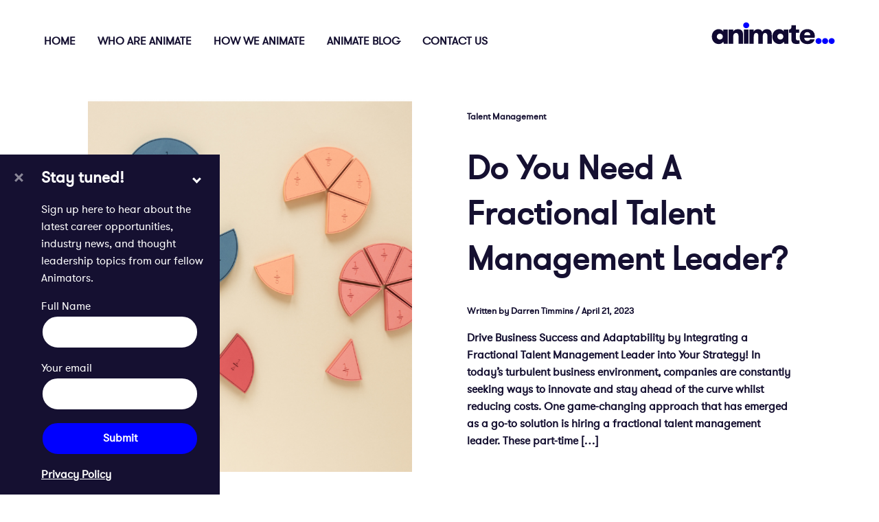

--- FILE ---
content_type: text/html; charset=UTF-8
request_url: https://animatesearch.com/tag/ai
body_size: 18895
content:
<!doctype html><html lang="en"><head><link rel='preconnect' href='//www.googletagmanager.com'/><link rel="preconnect" href="https://www.google-analytics.com"/><link rel="preconnect" href="https://ajax.googleapis.com"><meta name="theme-color" content="#000"/><meta charset="utf-8"><meta name="viewport" content="width=device-width, initial-scale=1, user-scalable=no"><title>ai Archives - animate search</title><link rel="pingback" href="https://animatesearch.com/xmlrpc.php"/><link rel='shortcut icon' type='image/x-icon' href='https://animatesearch.com/wp-content/themes/animate/assets/images/favicon.ico'/><link rel="stylesheet" href="https://animatesearch.com/wp-content/themes/animate/style.css"/><meta name='robots' content='index, follow, max-image-preview:large, max-snippet:-1, max-video-preview:-1'/>  <link rel="canonical" href="https://animatesearch.com/tag/ai"/> <link rel="next" href="https://animatesearch.com/tag/ai/page/2"/> <meta property="og:locale" content="en_GB"/> <meta property="og:type" content="article"/> <meta property="og:title" content="ai Archives - animate search"/> <meta property="og:url" content="https://animatesearch.com/tag/ai"/> <meta property="og:site_name" content="animate search"/> <meta name="twitter:card" content="summary_large_image"/> <script type="application/ld+json" class="yoast-schema-graph">{"@context":"https://schema.org","@graph":[{"@type":"CollectionPage","@id":"https://animatesearch.com/tag/ai","url":"https://animatesearch.com/tag/ai","name":"ai Archives - animate search","isPartOf":{"@id":"https://animatesearch.com/#website"},"primaryImageOfPage":{"@id":"https://animatesearch.com/tag/ai#primaryimage"},"image":{"@id":"https://animatesearch.com/tag/ai#primaryimage"},"thumbnailUrl":"https://animatesearch.com/wp-content/uploads/2023/02/Share-you-inner-unicorn.png","breadcrumb":{"@id":"https://animatesearch.com/tag/ai#breadcrumb"},"inLanguage":"en-GB"},{"@type":"ImageObject","inLanguage":"en-GB","@id":"https://animatesearch.com/tag/ai#primaryimage","url":"https://animatesearch.com/wp-content/uploads/2023/02/Share-you-inner-unicorn.png","contentUrl":"https://animatesearch.com/wp-content/uploads/2023/02/Share-you-inner-unicorn.png","width":880,"height":880,"caption":"\"Share you inner unicorn\" The artwork by Chris Walter raises the question how we will communicate with machines in the future."},{"@type":"BreadcrumbList","@id":"https://animatesearch.com/tag/ai#breadcrumb","itemListElement":[{"@type":"ListItem","position":1,"name":"Home","item":"https://animatesearch.com/"},{"@type":"ListItem","position":2,"name":"ai"}]},{"@type":"WebSite","@id":"https://animatesearch.com/#website","url":"https://animatesearch.com/","name":"animate search","description":"Recruitment. Re-imagined.","potentialAction":[{"@type":"SearchAction","target":{"@type":"EntryPoint","urlTemplate":"https://animatesearch.com/?s={search_term_string}"},"query-input":{"@type":"PropertyValueSpecification","valueRequired":true,"valueName":"search_term_string"}}],"inLanguage":"en-GB"}]}</script> <link rel='dns-prefetch' href='//platform-api.sharethis.com'/><link rel='dns-prefetch' href='//ajax.googleapis.com'/><link rel='dns-prefetch' href='//www.googletagmanager.com'/><link rel='dns-prefetch' href='//stats.wp.com'/><link rel='preconnect' href='//c0.wp.com'/><link rel='stylesheet' id='mediaelement-css' href='https://c0.wp.com/c/6.6.4/wp-includes/js/mediaelement/mediaelementplayer-legacy.min.css' type='text/css' media='all'/><link rel='stylesheet' id='wp-mediaelement-css' href='https://c0.wp.com/c/6.6.4/wp-includes/js/mediaelement/wp-mediaelement.min.css' type='text/css' media='all'/><style id='jetpack-sharing-buttons-style-inline-css' type='text/css'>.jetpack-sharing-buttons__services-list{display:flex;flex-direction:row;flex-wrap:wrap;gap:0;list-style-type:none;margin:5px;padding:0}.jetpack-sharing-buttons__services-list.has-small-icon-size{font-size:12px}.jetpack-sharing-buttons__services-list.has-normal-icon-size{font-size:16px}.jetpack-sharing-buttons__services-list.has-large-icon-size{font-size:24px}.jetpack-sharing-buttons__services-list.has-huge-icon-size{font-size:36px}@media print{.jetpack-sharing-buttons__services-list{display:none!important}}.editor-styles-wrapper .wp-block-jetpack-sharing-buttons{gap:0;padding-inline-start:0}ul.jetpack-sharing-buttons__services-list.has-background{padding:1.25em 2.375em}</style><style id='classic-theme-styles-inline-css' type='text/css'>/*! This file is auto-generated */.wp-block-button__link{color:#fff;background-color:#32373c;border-radius:9999px;box-shadow:none;text-decoration:none;padding:calc(.667em + 2px) calc(1.333em + 2px);font-size:1.125em}.wp-block-file__button{background:#32373c;color:#fff;text-decoration:none}</style><style id='global-styles-inline-css' type='text/css'>:root{--wp--preset--aspect-ratio--square: 1;--wp--preset--aspect-ratio--4-3: 4/3;--wp--preset--aspect-ratio--3-4: 3/4;--wp--preset--aspect-ratio--3-2: 3/2;--wp--preset--aspect-ratio--2-3: 2/3;--wp--preset--aspect-ratio--16-9: 16/9;--wp--preset--aspect-ratio--9-16: 9/16;--wp--preset--color--black: #000000;--wp--preset--color--cyan-bluish-gray: #abb8c3;--wp--preset--color--white: #ffffff;--wp--preset--color--pale-pink: #f78da7;--wp--preset--color--vivid-red: #cf2e2e;--wp--preset--color--luminous-vivid-orange: #ff6900;--wp--preset--color--luminous-vivid-amber: #fcb900;--wp--preset--color--light-green-cyan: #7bdcb5;--wp--preset--color--vivid-green-cyan: #00d084;--wp--preset--color--pale-cyan-blue: #8ed1fc;--wp--preset--color--vivid-cyan-blue: #0693e3;--wp--preset--color--vivid-purple: #9b51e0;--wp--preset--gradient--vivid-cyan-blue-to-vivid-purple: linear-gradient(135deg,rgba(6,147,227,1) 0%,rgb(155,81,224) 100%);--wp--preset--gradient--light-green-cyan-to-vivid-green-cyan: linear-gradient(135deg,rgb(122,220,180) 0%,rgb(0,208,130) 100%);--wp--preset--gradient--luminous-vivid-amber-to-luminous-vivid-orange: linear-gradient(135deg,rgba(252,185,0,1) 0%,rgba(255,105,0,1) 100%);--wp--preset--gradient--luminous-vivid-orange-to-vivid-red: linear-gradient(135deg,rgba(255,105,0,1) 0%,rgb(207,46,46) 100%);--wp--preset--gradient--very-light-gray-to-cyan-bluish-gray: linear-gradient(135deg,rgb(238,238,238) 0%,rgb(169,184,195) 100%);--wp--preset--gradient--cool-to-warm-spectrum: linear-gradient(135deg,rgb(74,234,220) 0%,rgb(151,120,209) 20%,rgb(207,42,186) 40%,rgb(238,44,130) 60%,rgb(251,105,98) 80%,rgb(254,248,76) 100%);--wp--preset--gradient--blush-light-purple: linear-gradient(135deg,rgb(255,206,236) 0%,rgb(152,150,240) 100%);--wp--preset--gradient--blush-bordeaux: linear-gradient(135deg,rgb(254,205,165) 0%,rgb(254,45,45) 50%,rgb(107,0,62) 100%);--wp--preset--gradient--luminous-dusk: linear-gradient(135deg,rgb(255,203,112) 0%,rgb(199,81,192) 50%,rgb(65,88,208) 100%);--wp--preset--gradient--pale-ocean: linear-gradient(135deg,rgb(255,245,203) 0%,rgb(182,227,212) 50%,rgb(51,167,181) 100%);--wp--preset--gradient--electric-grass: linear-gradient(135deg,rgb(202,248,128) 0%,rgb(113,206,126) 100%);--wp--preset--gradient--midnight: linear-gradient(135deg,rgb(2,3,129) 0%,rgb(40,116,252) 100%);--wp--preset--font-size--small: 13px;--wp--preset--font-size--medium: 20px;--wp--preset--font-size--large: 36px;--wp--preset--font-size--x-large: 42px;--wp--preset--spacing--20: 0.44rem;--wp--preset--spacing--30: 0.67rem;--wp--preset--spacing--40: 1rem;--wp--preset--spacing--50: 1.5rem;--wp--preset--spacing--60: 2.25rem;--wp--preset--spacing--70: 3.38rem;--wp--preset--spacing--80: 5.06rem;--wp--preset--shadow--natural: 6px 6px 9px rgba(0, 0, 0, 0.2);--wp--preset--shadow--deep: 12px 12px 50px rgba(0, 0, 0, 0.4);--wp--preset--shadow--sharp: 6px 6px 0px rgba(0, 0, 0, 0.2);--wp--preset--shadow--outlined: 6px 6px 0px -3px rgba(255, 255, 255, 1), 6px 6px rgba(0, 0, 0, 1);--wp--preset--shadow--crisp: 6px 6px 0px rgba(0, 0, 0, 1);}:where(.is-layout-flex){gap: 0.5em;}:where(.is-layout-grid){gap: 0.5em;}body .is-layout-flex{display: flex;}.is-layout-flex{flex-wrap: wrap;align-items: center;}.is-layout-flex > :is(*, div){margin: 0;}body .is-layout-grid{display: grid;}.is-layout-grid > :is(*, div){margin: 0;}:where(.wp-block-columns.is-layout-flex){gap: 2em;}:where(.wp-block-columns.is-layout-grid){gap: 2em;}:where(.wp-block-post-template.is-layout-flex){gap: 1.25em;}:where(.wp-block-post-template.is-layout-grid){gap: 1.25em;}.has-black-color{color: var(--wp--preset--color--black) !important;}.has-cyan-bluish-gray-color{color: var(--wp--preset--color--cyan-bluish-gray) !important;}.has-white-color{color: var(--wp--preset--color--white) !important;}.has-pale-pink-color{color: var(--wp--preset--color--pale-pink) !important;}.has-vivid-red-color{color: var(--wp--preset--color--vivid-red) !important;}.has-luminous-vivid-orange-color{color: var(--wp--preset--color--luminous-vivid-orange) !important;}.has-luminous-vivid-amber-color{color: var(--wp--preset--color--luminous-vivid-amber) !important;}.has-light-green-cyan-color{color: var(--wp--preset--color--light-green-cyan) !important;}.has-vivid-green-cyan-color{color: var(--wp--preset--color--vivid-green-cyan) !important;}.has-pale-cyan-blue-color{color: var(--wp--preset--color--pale-cyan-blue) !important;}.has-vivid-cyan-blue-color{color: var(--wp--preset--color--vivid-cyan-blue) !important;}.has-vivid-purple-color{color: var(--wp--preset--color--vivid-purple) !important;}.has-black-background-color{background-color: var(--wp--preset--color--black) !important;}.has-cyan-bluish-gray-background-color{background-color: var(--wp--preset--color--cyan-bluish-gray) !important;}.has-white-background-color{background-color: var(--wp--preset--color--white) !important;}.has-pale-pink-background-color{background-color: var(--wp--preset--color--pale-pink) !important;}.has-vivid-red-background-color{background-color: var(--wp--preset--color--vivid-red) !important;}.has-luminous-vivid-orange-background-color{background-color: var(--wp--preset--color--luminous-vivid-orange) !important;}.has-luminous-vivid-amber-background-color{background-color: var(--wp--preset--color--luminous-vivid-amber) !important;}.has-light-green-cyan-background-color{background-color: var(--wp--preset--color--light-green-cyan) !important;}.has-vivid-green-cyan-background-color{background-color: var(--wp--preset--color--vivid-green-cyan) !important;}.has-pale-cyan-blue-background-color{background-color: var(--wp--preset--color--pale-cyan-blue) !important;}.has-vivid-cyan-blue-background-color{background-color: var(--wp--preset--color--vivid-cyan-blue) !important;}.has-vivid-purple-background-color{background-color: var(--wp--preset--color--vivid-purple) !important;}.has-black-border-color{border-color: var(--wp--preset--color--black) !important;}.has-cyan-bluish-gray-border-color{border-color: var(--wp--preset--color--cyan-bluish-gray) !important;}.has-white-border-color{border-color: var(--wp--preset--color--white) !important;}.has-pale-pink-border-color{border-color: var(--wp--preset--color--pale-pink) !important;}.has-vivid-red-border-color{border-color: var(--wp--preset--color--vivid-red) !important;}.has-luminous-vivid-orange-border-color{border-color: var(--wp--preset--color--luminous-vivid-orange) !important;}.has-luminous-vivid-amber-border-color{border-color: var(--wp--preset--color--luminous-vivid-amber) !important;}.has-light-green-cyan-border-color{border-color: var(--wp--preset--color--light-green-cyan) !important;}.has-vivid-green-cyan-border-color{border-color: var(--wp--preset--color--vivid-green-cyan) !important;}.has-pale-cyan-blue-border-color{border-color: var(--wp--preset--color--pale-cyan-blue) !important;}.has-vivid-cyan-blue-border-color{border-color: var(--wp--preset--color--vivid-cyan-blue) !important;}.has-vivid-purple-border-color{border-color: var(--wp--preset--color--vivid-purple) !important;}.has-vivid-cyan-blue-to-vivid-purple-gradient-background{background: var(--wp--preset--gradient--vivid-cyan-blue-to-vivid-purple) !important;}.has-light-green-cyan-to-vivid-green-cyan-gradient-background{background: var(--wp--preset--gradient--light-green-cyan-to-vivid-green-cyan) !important;}.has-luminous-vivid-amber-to-luminous-vivid-orange-gradient-background{background: var(--wp--preset--gradient--luminous-vivid-amber-to-luminous-vivid-orange) !important;}.has-luminous-vivid-orange-to-vivid-red-gradient-background{background: var(--wp--preset--gradient--luminous-vivid-orange-to-vivid-red) !important;}.has-very-light-gray-to-cyan-bluish-gray-gradient-background{background: var(--wp--preset--gradient--very-light-gray-to-cyan-bluish-gray) !important;}.has-cool-to-warm-spectrum-gradient-background{background: var(--wp--preset--gradient--cool-to-warm-spectrum) !important;}.has-blush-light-purple-gradient-background{background: var(--wp--preset--gradient--blush-light-purple) !important;}.has-blush-bordeaux-gradient-background{background: var(--wp--preset--gradient--blush-bordeaux) !important;}.has-luminous-dusk-gradient-background{background: var(--wp--preset--gradient--luminous-dusk) !important;}.has-pale-ocean-gradient-background{background: var(--wp--preset--gradient--pale-ocean) !important;}.has-electric-grass-gradient-background{background: var(--wp--preset--gradient--electric-grass) !important;}.has-midnight-gradient-background{background: var(--wp--preset--gradient--midnight) !important;}.has-small-font-size{font-size: var(--wp--preset--font-size--small) !important;}.has-medium-font-size{font-size: var(--wp--preset--font-size--medium) !important;}.has-large-font-size{font-size: var(--wp--preset--font-size--large) !important;}.has-x-large-font-size{font-size: var(--wp--preset--font-size--x-large) !important;}:where(.wp-block-post-template.is-layout-flex){gap: 1.25em;}:where(.wp-block-post-template.is-layout-grid){gap: 1.25em;}:where(.wp-block-columns.is-layout-flex){gap: 2em;}:where(.wp-block-columns.is-layout-grid){gap: 2em;}:root :where(.wp-block-pullquote){font-size: 1.5em;line-height: 1.6;}</style><link rel='stylesheet' id='ctf_styles-css' href='https://animatesearch.com/wp-content/plugins/custom-twitter-feeds/css/ctf-styles.min.css?ver=2.3.1' type='text/css' media='all'/><link rel='stylesheet' id='ez-toc-css' href='https://animatesearch.com/wp-content/plugins/easy-table-of-contents/assets/css/screen.min.css?ver=2.0.80' type='text/css' media='all'/><style id='ez-toc-inline-css' type='text/css'>div#ez-toc-container .ez-toc-title {font-size: 120%;}div#ez-toc-container .ez-toc-title {font-weight: 500;}div#ez-toc-container ul li , div#ez-toc-container ul li a {font-size: 95%;}div#ez-toc-container ul li , div#ez-toc-container ul li a {font-weight: 500;}div#ez-toc-container nav ul ul li {font-size: 90%;}.ez-toc-box-title {font-weight: bold; margin-bottom: 10px; text-align: center; text-transform: uppercase; letter-spacing: 1px; color: #666; padding-bottom: 5px;position:absolute;top:-4%;left:5%;background-color: inherit;transition: top 0.3s ease;}.ez-toc-box-title.toc-closed {top:-25%;}.ez-toc-container-direction {direction: ltr;}.ez-toc-counter ul{counter-reset: item ;}.ez-toc-counter nav ul li a::before {content: counters(item, '.', decimal) '. ';display: inline-block;counter-increment: item;flex-grow: 0;flex-shrink: 0;margin-right: .2em; float: left; }.ez-toc-widget-direction {direction: ltr;}.ez-toc-widget-container ul{counter-reset: item ;}.ez-toc-widget-container nav ul li a::before {content: counters(item, '.', decimal) '. ';display: inline-block;counter-increment: item;flex-grow: 0;flex-shrink: 0;margin-right: .2em; float: left; }</style><script type="text/javascript" src="//platform-api.sharethis.com/js/sharethis.js?ver=8.5.3#property=63ea6a7e4a4876001374e2b4&amp;product=gdpr-compliance-tool-v2&amp;source=simple-share-buttons-adder-wordpress" id="simple-share-buttons-adder-mu-js"></script><script type="text/javascript" src="https://www.googletagmanager.com/gtag/js?id=G-H5NGF5KJLG" id="google_gtagjs-js" async></script><script type="text/javascript" id="google_gtagjs-js-after">/* <![CDATA[ */window.dataLayer = window.dataLayer || [];function gtag(){dataLayer.push(arguments);}gtag("set","linker",{"domains":["animatesearch.com"]});gtag("js", new Date());gtag("set", "developer_id.dZTNiMT", true);gtag("config", "G-H5NGF5KJLG");/* ]]> */</script><link rel="https://api.w.org/" href="https://animatesearch.com/wp-json/"/><link rel="alternate" title="JSON" type="application/json" href="https://animatesearch.com/wp-json/wp/v2/tags/69"/><meta name="generator" content="Site Kit by Google 1.170.0"/> <style>img#wpstats{display:none}</style> <style>@font-face{font-family:animate;src:url("/wp-content/themes/animate/assets/fonts/GT Walsheim Pro Regular Regular.eot");src:url("/wp-content/themes/animate/assets/fonts/GT Walsheim Pro Regular Regular.eot?#iefix") format("embedded-opentype"),url("/wp-content/themes/animate/assets/fonts/GT Walsheim Pro Regular Regular.woff2") format("woff2"),url("/wp-content/themes/animate/assets/fonts/GT Walsheim Pro Regular Regular.woff") format("woff"),url("/wp-content/themes/animate/assets/fonts/GT Walsheim Pro Regular Regular.ttf") format("truetype"),url("/wp-content/themes/animate/assets/fonts/GT Walsheim Pro Regular Regular.svg#svgFontName") format("svg")}.btn,.btnPrimary,.btnSecondary,input[type=submit]{border:none;box-shadow:none;border-radius:none;-webkit-appearance:none;-moz-appearance:none;appearance:none;cursor:pointer;font-size:inherit;background-color:transparent}.btn:focus,.btnPrimary:focus,.btnSecondary:focus,input:focus[type=submit]{outline:0}input,textarea{padding:.75rem 1rem;line-height:21px;width:100%;-webkit-appearance:none;-moz-appearance:none;color:#151031;border:2px solid #151031;border-radius:40px;font-family:animate;height:auto;font-size:inherit}input:focus,textarea:focus{outline:0}html{height:100%;box-sizing:border-box;-webkit-tap-highlight-color:rgba(255,255,255,0)}body{-webkit-text-size-adjust:100%;-webkit-font-smoothing:antialiased;-moz-osx-font-smoothing:grayscale;text-rendering:optimizelegibility;height:100%;background-color:#fff;margin:0;padding:0}*,:after,:before{box-sizing:inherit}img{max-width:100%;height:auto}.imageWrapper{background-color:#f1f1f1}button:focus{outline:0}a,button{cursor:pointer}p{margin-top:0}::-moz-placeholder{color:#151031;opacity:1}::placeholder{color:#151031;opacity:1}:-ms-input-placeholder{color:#151031}::-ms-input-placeholder{color:#151031}select::-ms-expand{display:none}textarea{font-family:animate}mark{background:0 0}blockquote{margin:0}#skiptocontent{height:1px;width:1px;position:absolute;overflow:hidden;top:-10px}.hOne,h1{font-size:2.02729em;line-height:1.325}@media (min-width:768px){.hOne,h1{font-size:2.98598em;line-height:1.4}}.hTwo,h2{font-size:1.80203em;line-height:1.325}@media (min-width:768px){.hTwo,h2{font-size:2.48832em;line-height:1.4}}.hThree,h3{font-size:1.60181em;line-height:1.325}@media (min-width:768px){.hThree,h3{font-size:2.0736em;line-height:1.4}}.hFour,h4{font-size:1.42383em;line-height:1.325}@media (min-width:768px){.hFour,h4{font-size:1.728em;line-height:1.4}}body{font-size:1em;line-height:1.525}@media (min-width:768px){body{line-height:1.6}}.smallerFont{font-size:.88889em}@media (min-width:768px){.smallerFont{font-size:.83333em}}.largerFont{font-size:2.02729em}@media (min-width:768px){.largerFont{font-size:3.58318em}}.hFive,.hFour,.hOne,.hSix,.hThree,.hTwo,h1,h2,h3,h4,h5,h6{padding:0;margin:1rem 0}@media (min-width:768px){.hFive,.hFour,.hOne,.hSix,.hThree,.hTwo,h1,h2,h3,h4,h5,h6{margin:2rem 0}}body{font-family:animate;font-weight:400;letter-spacing:0;color:#151031}.hOne,h1{font-family:animate;color:#151031}.hTwo,h2{font-family:animate;color:#151031}.hThree,h3{font-family:animate;color:#151031}.hFour,h4{font-family:animate;color:#151031}.hFive,h5{font-family:animate;color:#151031;font-size:1.26563em;line-height:1.525}@media (min-width:768px){.hFive,h5{font-size:1.44em;line-height:1.6}}.hSix,h6{font-family:animate;color:#151031;font-size:1.125em;line-height:1.525}@media (min-width:768px){.hSix,h6{font-size:1.2em;line-height:1.6}}a{transition:all ease .3s;text-decoration:underline;color:#151031}a:hover{color:#00f}a:hover:focus{outline:0}.btn,.btnPrimary,.btnSecondary,input[type=submit]{padding:.75rem 1rem;text-decoration:none;display:inline-flex;align-items:center;justify-content:center;text-align:center;transition:all ease .3s;border-radius:40px;overflow:hidden;font-weight:600}.btnPrimary{border:2px solid #151031;background-color:#53b848;color:#fff}.btnPrimary:hover{background-color:#00f;color:#fff}.btnSecondary{border:2px solid #151031;background-color:#00f;color:#fff}.btnSecondary:hover{background-color:#53b848;color:#fff}input[type=submit]{border:2px solid #151031;background-color:#00f;color:#fff}input[type=submit]:hover{background-color:#fff;color:#000}.myWrapper{position:relative}body.hide{position:fixed;height:100vh;overflow-y:hidden;padding-right:15px;width:100%}.wrapper{max-width:1920px;margin:0 auto;position:relative;clear:both;width:100%;padding-right:1rem;padding-left:1rem}@media (min-width:768px){.wrapper{padding-right:3rem;padding-left:3rem}}@media (min-width:1024px){.wrapper{padding-right:10%;padding-left:10%}}.container{margin-top:3rem;margin-bottom:3rem}@media (min-width:768px){.container{margin-top:5rem;margin-bottom:5rem}}@media (min-width:1024px){.container{margin-top:8rem;margin-bottom:8rem}}.container+style+.container{margin-top:0}.container+style+script+.container{margin-top:0}.addSpace+style+.addSpace{margin-top:1rem}.addSpace+style+script+.addSpace{margin-top:1rem}input{max-width:320px}textarea{height:122px}.lazyload{opacity:0}.lazyloaded{opacity:1;transition:opacity .3s ease}</style></head><body class="archive tag tag-ai tag-69 browser-chrome os-mac"><div class="myWrapper"><style>@media (min-width:1280px){header{display:none}}header .mobile-header{display:block;height:4em;background-color:#fff;position:fixed;left:0;top:0;width:100%;z-index:9999999!important}header img{float:right;width:160px;margin:13px 16px 0 0}header .header-shadow{box-shadow:0 8px 6px -6px rgba(0,0,0,.1)}.nav,.page-nav{background:#fff;height:6em;width:100%;padding:0 5%;position:relative;z-index:99999}.nav.fixed{position:fixed;top:0;left:0;right:0}.nav-wrapper{display:none}@media (min-width:1280px){.nav-wrapper{display:block;height:6em}.nav-wrapper a{text-decoration:none}.nav-wrapper nav{padding-top:3em;float:left;text-transform:uppercase}.nav-wrapper nav li{float:left;margin-right:2em}.nav-wrapper .nav a img,.nav-wrapper .page-nav a img{float:right;bottom:-2em;width:180px;position:relative;z-index:999}.nav-wrapper .current_page_item a{color:#00f!important}}.second-nav{background-color:#ddd;display:inline-block;margin-top:6em;width:100%;z-index:99999;position:fixed;padding-left:5%}.second-nav nav{padding:1.2rem 0 1rem 0;font-size:85%}/*# sourceMappingURL=wp-content/themes/animate/assets/css/maps/components/header\header.min.css.map */</style><script>document.addEventListener("DOMContentLoaded", function(event) {function header(){var e=$(".nav");mns="fixed",$(document).on("scroll",function(){console.log("scroll top : "+$(window).scrollTop()),$(window).scrollTop()>=$(".hero").height()&&e.addClass(mns),$(window).scrollTop()<$(".hero").height()&&e.removeClass(mns)}),$(function(){"use strict";for(var e=document.querySelectorAll(".openMenu"),n=e.length-1;0<=n;n--){var o=e[n];o.addEventListener("click",function(e){e.preventDefault(),!0===this.classList.contains("is-active")?this.classList.remove("is-active"):this.classList.add("is-active")})}});var n=$("#openMenu, #n1, #n3, #n5");menu=$("#Mnav"),mask=$("#mask"),headz=$("#headz"),menuHeight=menu.height(),$(n).on("click",function(e){e.preventDefault(),menu.fadeToggle("fast"),mask.fadeToggle("fast"),headz.toggleClass("header-shadow"),$("body").toggleClass("modal-open")});var o=$("#n1, #n2, #n3, #n4, #n5, #n6");$(o).on("click",function(){$("#openMenu").removeClass("is-active")})}var priorityDelay=0;setTimeout(header,500*priorityDelay);});</script><header> <div id="headz" class="mobile-header header-shadow"> <a href="https://animatesearch.com"><img src="https://animatesearch.com/wp-content/themes/animate/images/animate-search.svg" alt="animate search"/></a> <button id="openMenu" class="openMenu openMenu--htx"> <span>toggle menu</span> </button> </div> <style>#Mnav{display:none;width:100%;height:80%;z-index:99999;overflow:auto;padding:2%;position:fixed;margin-top:4em}#Mnav ul{list-style:none;padding:0;margin:0;width:100%;height:100%;overflow:scroll}#Mnav ul li{float:left;width:50%;text-align:center}#Mnav ul li a{display:block;text-decoration:none;margin:2%;padding:2%}#Mnav ul li a:after{content:"...";font-size:1.5em;position:relative;color:#00f}.openMenu{display:block;position:relative;overflow:hidden;margin:0;padding:0;width:30px;height:30px;font-size:0;text-indent:-9999px;-webkit-appearance:none;-moz-appearance:none;appearance:none;box-shadow:none;border-radius:none;border:none;cursor:pointer;transition:background .3s}@media (min-width:1280px){.openMenu{display:none}}.openMenu:focus{outline:0}.openMenu span{display:block;position:absolute;top:14px;left:7px;right:7px;height:2px;background:#00f}.openMenu span::after,.openMenu span::before{position:absolute;display:block;left:0;width:100%;height:2px;background-color:#00f;content:""}.openMenu span::before{top:-5px}.openMenu span::after{bottom:-5px}.openMenu--htx{background-color:#fff;float:left;position:absolute;top:18px;left:16px}.openMenu--htx span{transition:background 0s .3s}.openMenu--htx span::after,.openMenu--htx span::before{transition-duration:.3s,.3s;transition-delay:.3s,0s}.openMenu--htx span::before{transition-property:top,transform}.openMenu--htx span::after{transition-property:bottom,transform}.openMenu--htx.is-active{background-color:#fff}.openMenu--htx.is-active span{background:0 0}.openMenu--htx.is-active span::before{top:0;transform:rotate(45deg)}.openMenu--htx.is-active span::after{bottom:0;transform:rotate(-45deg)}.openMenu--htx.is-active span::after,.openMenu--htx.is-active span::before{transition-delay:0s,.3s}#mask{width:100%;height:100%;position:fixed;top:0;background-color:#fff;display:none;z-index:9999}/*# sourceMappingURL=wp-content/themes/animate/assets/css/maps/components/menuMobile\menuMobile.min.css.map */</style><div id="Mnav"> <ul> <li><a title="Home" href="/">Home</a></li> <li><a title="Call Us" href="tel:+44 (0) 161 236 0761">Call Us</a></li> <li><a title="Who we are" href="/who-we-are">Who we are</a></li> <li><a title="Contact Us" href="/contact-us">Contact Us</a></li> <li><a title="Who For" href="/who-for/enterprise-software">Who for</a></li> <li><a title="Candidate CV Upload" href="/cv-upload">CV Upload</a></li> <li><a title="What we do" href="/what-we-do">What we do</a></li> <li><a title="Work For Us" href="/work-for-us">Work For Us</a></li> </ul> </div></header><div class="nav-wrapper"> <div class="page-nav"> <nav> <ul id="menu-main" class="menu"><li id="menu-item-1239" class="menu-item menu-item-type-post_type menu-item-object-page menu-item-home menu-item-1239"><a href="https://animatesearch.com/">Home</a></li><li id="menu-item-1241" class="menu-item menu-item-type-post_type menu-item-object-page menu-item-1241"><a href="https://animatesearch.com/who-we-are">Who Are Animate</a></li><li id="menu-item-1244" class="menu-item menu-item-type-post_type menu-item-object-page menu-item-1244"><a href="https://animatesearch.com/what-we-do">How We Animate</a></li><li id="menu-item-1513" class="menu-item menu-item-type-post_type menu-item-object-page current_page_parent menu-item-1513"><a href="https://animatesearch.com/animate-blog">Animate Blog</a></li><li id="menu-item-1243" class="menu-item menu-item-type-post_type menu-item-object-page menu-item-1243"><a href="https://animatesearch.com/contact-us">Contact Us</a></li></ul> </nav> <a href="https://animatesearch.com"><img src="https://animatesearch.com/wp-content/themes/animate/images/animate-search.svg" alt="animate search"/></a> </div></div> <main><a id="top"></a> <style>.stickyPostWrapper{margin-top:5rem}@media (min-width:768px){.stickyPostWrapper{margin-top:7rem}}@media (min-width:1280px){.stickyPostWrapper{margin-top:3rem}}.stickyPostWrapper a{display:block;text-decoration:none}.stickyPostWrapper .stickyPost{display:grid;grid-gap:1rem;grid-template-rows:auto auto}@media (min-width:1280px){.stickyPostWrapper .stickyPost{grid-gap:5rem;grid-template-rows:auto;grid-template-columns:1fr 1fr}}.stickyPostWrapper .stickyPost .content{display:flex;align-items:center}@media (min-width:768px){.stickyPostWrapper .stickyPost .content .inner{padding:1rem 0}}.stickyPostWrapper .stickyPost .mediaWrapper{position:relative}.stickyPostWrapper .stickyPost .mediaWrapper:before{display:block;content:"";width:100%;padding-top:75%}@media (min-width:768px){.stickyPostWrapper .stickyPost .mediaWrapper{position:relative}.stickyPostWrapper .stickyPost .mediaWrapper:before{display:block;content:"";width:100%;padding-top:56.25%}}@media (min-width:1280px){.stickyPostWrapper .stickyPost .mediaWrapper{position:relative}.stickyPostWrapper .stickyPost .mediaWrapper:before{display:block;content:"";width:100%;padding-top:100%}}.stickyPostWrapper .stickyPost .imageWrapper{top:0;left:0;width:100%;height:100%;position:absolute;display:block;z-index:1}.stickyPostWrapper .stickyPost .imageWrapper img{height:100%;width:100%;-o-object-fit:cover;object-fit:cover}/*# sourceMappingURL=wp-content/themes/animate/assets/css/maps/components/stickyPost\stickyPost.min.css.map */</style><div class="stickyPostWrapper wrapper"> <a class="stickyPost" href="https://animatesearch.com/talent/supercharge-business-fractional-talent-management-leader-growth-catalyst" title="Do You Need A Fractional Talent Management Leader?"> <div class="mediaWrapper"> <div class="imageWrapper" > <img src="[data-uri]" data-srcset="https://animatesearch.com/wp-content/uploads/2023/04/Untitled-design-5-e1682072917128-768x771.png 768w, https://animatesearch.com/wp-content/uploads/2023/04/Untitled-design-5-e1682072917128-460x462.png 460w, https://animatesearch.com/wp-content/uploads/2023/04/Untitled-design-5-e1682072917128-340x341.png 340w, https://animatesearch.com/wp-content/uploads/2023/04/Untitled-design-5-e1682072917128.png 801w" class="lazyload" data-sizes="auto" alt="Do You Need A Fractional Talent Management Leader?"/> </div> </div> <div class="content"> <div class="inner"> <div class="smallerFont"> Talent Management </div> <h1>Do You Need A Fractional Talent Management Leader?</h1> <div class="smallerFont"> Written by Darren Timmins / <time datetime="2023-04-21T10:22:16+00:00" itemprop="datePublished">April 21, 2023</time> </div> <div class="excerpt" style="margin-top:1rem;"><p>Drive Business Success and Adaptability by Integrating a Fractional Talent Management Leader into Your Strategy! In today&#8217;s turbulent business environment, companies are constantly seeking ways to innovate and stay ahead of the curve whilst reducing costs. One game-changing approach that has emerged as a go-to solution is hiring a fractional talent management leader. These part-time [&hellip;]</p></div> </div> </div> </a> </div><style>@media (min-width:768px){.blogSearchWrapper.blog{display:flex;justify-content:center;align-items:center}}@media (min-width:768px){.blogSearchWrapper.blog h4{margin:0 1rem 0 0}}.blogSearchWrapper.blog .searchform{margin-top:1rem}@media (min-width:768px){.blogSearchWrapper.blog .searchform{margin-top:0;width:300px}}.blogSearchWrapper.single .searchform{margin-top:1rem}/*# sourceMappingURL=wp-content/themes/animate/assets/css/maps/components/blogSearch\blogSearch.min.css.map */</style><div class="blogSearchWrapper container wrapper blog"> <h4>Like what you’ve read?</h4> <style>.searchform .offscreen{display:none}/*# sourceMappingURL=wp-content/themes/animate/assets/css/maps/components/searchForm\searchForm.min.css.map */</style><form role="search" method="get" class="searchform" action="https://animatesearch.com/"> <label><span class="offscreen">Search for:</span> <input type="search" class="searchField" placeholder="Search for more titles here" name="s" title="Search for:"/> </label> <input type="button" title="Submit search query" class="offscreen"> </form></div><style>.blogRollWrapper a{text-decoration:none}.blogRollWrapper .blogRoll{display:grid;grid-template-columns:1fr;grid-gap:3rem}@media (min-width:768px){.blogRollWrapper .blogRoll{grid-template-columns:1fr 1fr}}@media (min-width:1280px){.blogRollWrapper .blogRoll{grid-gap:5rem;grid-template-columns:1fr 1fr 1fr}}.blogRollWrapper .blogRoll .articleWrapper .mediaWrapper{position:relative}.blogRollWrapper .blogRoll .articleWrapper .mediaWrapper:before{display:block;content:"";width:100%;padding-top:75%}.blogRollWrapper .blogRoll .articleWrapper .imageWrapper{top:0;left:0;width:100%;height:100%;position:absolute;display:block;z-index:1}.blogRollWrapper .blogRoll .articleWrapper .imageWrapper img{height:100%;width:100%;-o-object-fit:cover;object-fit:cover}.blogRollWrapper .noResults{margin:0 auto;margin-top:6rem;width:-webkit-fit-content;width:-moz-fit-content;width:fit-content}.blogRollWrapper .pagination{width:100%;margin-top:3rem}.blogRollWrapper .pagination h2{display:none}.blogRollWrapper .pagination .nav-links{display:flex;justify-content:center}.blogRollWrapper .pagination .nav-links>*{margin:0 1rem}/*# sourceMappingURL=wp-content/themes/animate/assets/css/maps/components/blogRoll\blogRoll.min.css.map */</style><div class="blogRollWrapper wrapper container"> <div class="blogRoll"> <article class="post-2100 post type-post status-publish format-standard has-post-thumbnail hentry category-news tag-economic-recession tag-enterprise tag-gdpr tag-growth tag-headwinds tag-mid-market tag-quotas tag-sales-team tag-smb tag-tech-company tag-unemployment-rate"> <a class="articleWrapper" href="https://animatesearch.com/news/tech-company-revenue" title="Tech Company Revenue Growth Headwinds 2023"> <div class="mediaWrapper"> <div class="imageWrapper" > <img src="[data-uri]" data-srcset="https://animatesearch.com/wp-content/uploads/2023/03/skyler-gerald-wEZjVlm-o-Q-unsplash-768x1024.jpg 768w, https://animatesearch.com/wp-content/uploads/2023/03/skyler-gerald-wEZjVlm-o-Q-unsplash-1060x1413.jpg 1060w, https://animatesearch.com/wp-content/uploads/2023/03/skyler-gerald-wEZjVlm-o-Q-unsplash-460x613.jpg 460w, https://animatesearch.com/wp-content/uploads/2023/03/skyler-gerald-wEZjVlm-o-Q-unsplash-1152x1536.jpg 1152w, https://animatesearch.com/wp-content/uploads/2023/03/skyler-gerald-wEZjVlm-o-Q-unsplash-1536x2048.jpg 1536w, https://animatesearch.com/wp-content/uploads/2023/03/skyler-gerald-wEZjVlm-o-Q-unsplash-340x453.jpg 340w, https://animatesearch.com/wp-content/uploads/2023/03/skyler-gerald-wEZjVlm-o-Q-unsplash-scaled.jpg 1920w" class="lazyload" data-sizes="auto" alt="Tech Company Revenue Growth Headwinds 2023"/> </div> </div> <div class="content"> <div class="smallerFont" style="margin-top:1rem;"> Industry News </div> <h3>Tech Company Revenue Growth Headwinds 2023</h3> <div class="smallerFont"> Written by Darren Timmins / <time datetime="2023-03-13T17:30:07+00:00" itemprop="datePublished">March 13, 2023</time> </div> <div class="excerpt" style="margin-top:1rem;"><p>As we enter 2023, the tech industry is facing some significant challenges that threaten to slow down tech company revenue growth, not least the recent news about SVB. These challenges are not new, but they are becoming increasingly difficult to navigate as the market evolves and competition intensifies. In this article, we&#8217;ll explore some of the [&hellip;]</p></div> </div> </a></article><article class="post-2012 post type-post status-publish format-standard has-post-thumbnail hentry category-talent tag-interview-preparation tag-saas tag-sales tag-sales-assessment tag-software"> <a class="articleWrapper" href="https://animatesearch.com/talent/how-to-get-an-entry-level-job-in-saas-sales" title="How to get an entry-level sales role in SaaS"> <div class="mediaWrapper"> <div class="imageWrapper" > <img src="[data-uri]" data-srcset="https://animatesearch.com/wp-content/uploads/2023/02/Sin-titulo.png 645w, https://animatesearch.com/wp-content/uploads/2023/02/Sin-titulo-460x519.png 460w, https://animatesearch.com/wp-content/uploads/2023/02/Sin-titulo-340x384.png 340w" class="lazyload" data-sizes="auto" alt="How to get an entry-level sales role in SaaS"/> </div> </div> <div class="content"> <div class="smallerFont" style="margin-top:1rem;"> Talent Management </div> <h3>How to get an entry-level sales role in SaaS</h3> <div class="smallerFont"> Written by Hristiyana Indzhova / <time datetime="2023-03-10T12:17:59+00:00" itemprop="datePublished">March 10, 2023</time> </div> <div class="excerpt" style="margin-top:1rem;"><p>If you&#8217;re keen on pursuing a career in SaaS sales, you need to be aware that getting an entry-level sales role in the SaaS industry requires more than just submitting your CV and cover letter. A sales assessment test will likely subject you to prove that you have what it takes to succeed in the [&hellip;]</p></div> </div> </a></article><article class="post-2107 post type-post status-publish format-standard has-post-thumbnail hentry category-news tag-companies tag-corporate-solutions tag-discrimination tag-economic-consequences tag-equeality tag-gender-pay-gap tag-international-womens-day tag-issue tag-legal-solutions tag-lower-paying-occupations tag-policy-solutions tag-stereotypes tag-women"> <a class="articleWrapper" href="https://animatesearch.com/news/gender-pay-gap" title="Gender Pay Gap: the past problem of the future"> <div class="mediaWrapper"> <div class="imageWrapper" > <img src="[data-uri]" data-srcset="https://animatesearch.com/wp-content/uploads/2023/03/marwan-ahmed-yvtgh0ZvgxQ-unsplash-768x512.jpg 768w, https://animatesearch.com/wp-content/uploads/2023/03/marwan-ahmed-yvtgh0ZvgxQ-unsplash-1060x707.jpg 1060w, https://animatesearch.com/wp-content/uploads/2023/03/marwan-ahmed-yvtgh0ZvgxQ-unsplash-460x307.jpg 460w, https://animatesearch.com/wp-content/uploads/2023/03/marwan-ahmed-yvtgh0ZvgxQ-unsplash-1536x1024.jpg 1536w, https://animatesearch.com/wp-content/uploads/2023/03/marwan-ahmed-yvtgh0ZvgxQ-unsplash-2048x1365.jpg 2048w, https://animatesearch.com/wp-content/uploads/2023/03/marwan-ahmed-yvtgh0ZvgxQ-unsplash-340x227.jpg 340w" class="lazyload" data-sizes="auto" alt="Gender Pay Gap: the past problem of the future"/> </div> </div> <div class="content"> <div class="smallerFont" style="margin-top:1rem;"> Industry News </div> <h3>Gender Pay Gap: the past problem of the future</h3> <div class="smallerFont"> Written by Hristiyana Indzhova / <time datetime="2023-03-07T16:49:37+00:00" itemprop="datePublished">March 7, 2023</time> </div> <div class="excerpt" style="margin-top:1rem;"><p>The gender pay gap is an issue that has been present for decades and continues to persist in modern times. The concept refers to the discrepancy between the earnings of men and women in the same job or industry, and it is a concern that affects millions of people worldwide. Despite progress in gender equality, [&hellip;]</p></div> </div> </a></article><article class="post-2089 post type-post status-publish format-standard has-post-thumbnail hentry category-talent tag-guide tag-highest-paying-tech-jobs tag-negotiation tag-tech tag-tech-salaries tag-top-talent tag-vacancies"> <a class="articleWrapper" href="https://animatesearch.com/talent/tech-industry-salaries" title="Top Tech Industry Salaries: A Friendly Guide"> <div class="mediaWrapper"> <div class="imageWrapper" > <img src="[data-uri]" data-srcset="https://animatesearch.com/wp-content/uploads/2023/03/Sin-titulo-768x864.png 768w, https://animatesearch.com/wp-content/uploads/2023/03/Sin-titulo-1060x1192.png 1060w, https://animatesearch.com/wp-content/uploads/2023/03/Sin-titulo-460x517.png 460w, https://animatesearch.com/wp-content/uploads/2023/03/Sin-titulo-1366x1536.png 1366w, https://animatesearch.com/wp-content/uploads/2023/03/Sin-titulo-1821x2048.png 1821w, https://animatesearch.com/wp-content/uploads/2023/03/Sin-titulo-340x382.png 340w" class="lazyload" data-sizes="auto" alt="Top Tech Industry Salaries: A Friendly Guide"/> </div> </div> <div class="content"> <div class="smallerFont" style="margin-top:1rem;"> Talent Management </div> <h3>Top Tech Industry Salaries: A Friendly Guide</h3> <div class="smallerFont"> Written by Iain Flinn / <time datetime="2023-03-07T10:28:33+00:00" itemprop="datePublished">March 7, 2023</time> </div> <div class="excerpt" style="margin-top:1rem;"><p>As technology continues to advance at a rapid pace, the demand for skilled tech professionals continues to grow. Whether you&#8217;re just starting your career in tech or you&#8217;re a seasoned pro, it&#8217;s important to know what to expect in terms of compensation. In this comprehensive guide, we&#8217;ll take a look at the top tech industry [&hellip;]</p></div> </div> </a></article><article class="post-1089 post type-post status-publish format-standard has-post-thumbnail hentry category-talent tag-employee-engagement tag-employer-branding tag-first-90-days tag-hiring-manager tag-hiring-scorecard tag-job-interview tag-presentation tag-recruitment tag-strengths tag-talent-acquisition"> <a class="articleWrapper" href="https://animatesearch.com/talent/first-90-days-job" title="5 steps to writing a ‘First 90 days in the job’ presentation"> <div class="mediaWrapper"> <div class="imageWrapper" > <img src="[data-uri]" data-srcset="https://animatesearch.com/wp-content/uploads/2023/03/Sin-titulo-1-768x510.png 768w, https://animatesearch.com/wp-content/uploads/2023/03/Sin-titulo-1-1060x704.png 1060w, https://animatesearch.com/wp-content/uploads/2023/03/Sin-titulo-1-460x306.png 460w, https://animatesearch.com/wp-content/uploads/2023/03/Sin-titulo-1-340x226.png 340w, https://animatesearch.com/wp-content/uploads/2023/03/Sin-titulo-1.png 1108w" class="lazyload" data-sizes="auto" alt="5 steps to writing a ‘First 90 days in the job’ presentation"/> </div> </div> <div class="content"> <div class="smallerFont" style="margin-top:1rem;"> Talent Management </div> <h3>5 steps to writing a ‘First 90 days in the job’ presentation</h3> <div class="smallerFont"> Written by Iain Flinn / <time datetime="2023-03-03T10:01:53+00:00" itemprop="datePublished">March 3, 2023</time> </div> <div class="excerpt" style="margin-top:1rem;"><p>Writing a ‘First 90 days in the job’ presentation doesn’t have to be daunting, follow our guide and create a presentation that gets you the job of your dreams. Are you preparing for the final stage of an interview for your dream job? Don&#8217;t let the thought of creating a &#8216;First 90 days in the [&hellip;]</p></div> </div> </a></article><article class="post-2064 post type-post status-publish format-standard has-post-thumbnail hentry category-talent tag-balkan-region tag-co-founder tag-dei-policies tag-entrepeneurship tag-entrepreneur tag-founder tag-romania tag-steam tag-women tag-women-leaders-review"> <a class="articleWrapper" href="https://animatesearch.com/talent/romania-women-leading-technology-companies" title="Romania: women leading technology companies"> <div class="mediaWrapper"> <div class="imageWrapper" > <img src="[data-uri]" data-srcset="https://animatesearch.com/wp-content/uploads/2023/02/5f15f42856816.r_d.488-218-0-768x432.jpeg 768w, https://animatesearch.com/wp-content/uploads/2023/02/5f15f42856816.r_d.488-218-0-1060x596.jpeg 1060w, https://animatesearch.com/wp-content/uploads/2023/02/5f15f42856816.r_d.488-218-0-460x259.jpeg 460w, https://animatesearch.com/wp-content/uploads/2023/02/5f15f42856816.r_d.488-218-0-340x191.jpeg 340w, https://animatesearch.com/wp-content/uploads/2023/02/5f15f42856816.r_d.488-218-0.jpeg 1200w" class="lazyload" data-sizes="auto" alt="Romania: women leading technology companies"/> </div> </div> <div class="content"> <div class="smallerFont" style="margin-top:1rem;"> Talent Management </div> <h3>Romania: women leading technology companies</h3> <div class="smallerFont"> Written by Hristiyana Indzhova / <time datetime="2023-02-17T12:57:20+00:00" itemprop="datePublished">February 17, 2023</time> </div> <div class="excerpt" style="margin-top:1rem;"><p>The inclusion of women leading in the STEAM sector has always been very important, and more than ever, it has become a necessity. An example of this can be seen in the growing number of women leading the path of entrepreneurship to develop solutions for their problems. We still have work to do Referring to [&hellip;]</p></div> </div> </a></article> </div> <nav class="navigation pagination" aria-label="Posts"> <h2 class="screen-reader-text">Posts navigation</h2> <div class="nav-links"><span aria-current="page" class="page-numbers current"><span class="meta-nav screen-reader-text"> </span>1</span><a class="page-numbers" href="https://animatesearch.com/tag/ai/page/2"><span class="meta-nav screen-reader-text"> </span>2</a><span class="page-numbers dots">&hellip;</span><a class="page-numbers" href="https://animatesearch.com/tag/ai/page/9"><span class="meta-nav screen-reader-text"> </span>9</a><a class="next page-numbers" href="https://animatesearch.com/tag/ai/page/2">Next</a></div> </nav> </div> </main><div class="curve"><div></div></div><style>footer{background-color:#151031;color:#fff;padding:0 5% 2% 5%;position:relative;z-index:999;display:grid;grid-gap:3rem;grid-template-columns:repeat(2,1fr);grid-template-rows:repeat(3,auto);grid-template-areas:"menu1 menu2" "feed feed" "foot foot"}@media (min-width:1280px){footer{grid-template-columns:repeat(3,1fr);grid-template-rows:repeat(3,auto);grid-template-areas:"menu1 menu2 feed" "menu1 menu2 feed" "foot foot foot"}}footer .menu1{-ms-grid-row:1;-ms-grid-column:1;grid-area:menu1}footer .menu2{-ms-grid-row:1;-ms-grid-column:3;grid-area:menu2}footer .feed{-ms-grid-row:3;-ms-grid-column:1;-ms-grid-column-span:3;grid-area:feed}footer .foot{-ms-grid-row:5;-ms-grid-column:1;-ms-grid-column-span:3;grid-area:foot;text-align:center}@media (min-width:1280px){footer .menu1{-ms-grid-row:1;-ms-grid-row-span:3;-ms-grid-column:1}footer .menu2{-ms-grid-row:1;-ms-grid-row-span:3;-ms-grid-column:3}footer .feed{-ms-grid-row:1;-ms-grid-row-span:3;-ms-grid-column:5;-ms-grid-column-span:1}footer .foot{-ms-grid-row:5;-ms-grid-column:1;-ms-grid-column-span:5}}footer a{text-decoration:none;color:#fff}footer ul{list-style:none;padding:0;margin:0}footer ul li{list-style:none;margin:1em 0;padding:0;text-align:center}footer ul li a{text-transform:uppercase}/*# sourceMappingURL=wp-content/themes/animate/assets/css/maps/components/footer\footer.min.css.map */</style><footer> <ul class="menu1"> <li><a title="Who are animate" href="/who-we-are">Who are animate</a></li>  <li><a title="How we animate" href="/what-we-do">How we animate</a></li> <li><a title="Candidate CV Upload" href="/cv-upload">CV Upload</a></li>  </ul> <ul class="menu2"> <li><a title="Animated Views" href="/blog">Animated Views</a></li> <li><a title="Work for Us" href="/work-for-us">Work for Us</a></li>   <li><a title="Contact Us" href="/contact-us">Contact Us</a></li> </ul> <div class="feed"> <div id="ctf" class=" ctf ctf-type-usertimeline ctf-rebranded ctf-feed-1612923991 ctf-styles ctf-list ctf-regular-style ctf-fixed-height ctf-width-resp" data-ctfshortcode="[]" data-ctfdisablelinks="false" data-ctflinktextcolor="#" data-header-size="small" data-feedid="1612923991" data-postid="2064" data-ctf-flags="locator" data-ctfneeded="-16"> <div class="ctf-header ctf-no-bio" > <a href="https://twitter.com/animatesearch/" target="_blank" rel="noopener noreferrer" title="@animatesearch" class="ctf-header-link"> <div class="ctf-header-text"> <p class="ctf-header-user"> <span class="ctf-header-name">Animate Search</span> <span class="ctf-verified"></span> <span class="ctf-header-follow"> <svg width="30" height="30" viewBox="0 0 30 30" fill="none" xmlns="http://www.w3.org/2000/svg"><path d="M21.1161 6.27344H24.2289L17.4284 14.0459L25.4286 24.6225H19.1645L14.2583 18.2079L8.6444 24.6225H5.52976L12.8035 16.309L5.12891 6.27344H11.552L15.9868 12.1367L21.1161 6.27344ZM20.0236 22.7594H21.7484L10.6148 8.03871H8.7639L20.0236 22.7594Z" fill="black"/> </svg> Follow </span> </p> <p class="ctf-header-bio" > Animate is an #executivesearch firm providing #talentinsight &amp; #recruitment solutions to #software, #digitaltransformation &amp; #emergingtechnology companies. </p> </div> <div class="ctf-header-img"> <div class="ctf-header-img-hover"> <svg width="30" height="30" viewBox="0 0 30 30" fill="none" xmlns="http://www.w3.org/2000/svg"><path d="M21.1161 6.27344H24.2289L17.4284 14.0459L25.4286 24.6225H19.1645L14.2583 18.2079L8.6444 24.6225H5.52976L12.8035 16.309L5.12891 6.27344H11.552L15.9868 12.1367L21.1161 6.27344ZM20.0236 22.7594H21.7484L10.6148 8.03871H8.7639L20.0236 22.7594Z" fill="black"/> </svg> </div> <img src="https://pbs.twimg.com/profile_images/658699364219662336/W8i5noUe_normal.png" alt="animatesearch" width="48" height="48"> </div> </a></div> <div class="ctf-tweets"> <div class="ctf-item ctf-author-animatesearch ctf-new" id="1597911739588579328" > <div class="ctf-author-box"> <div class="ctf-author-box-link"> <a href="https://twitter.com/animatesearch" class="ctf-author-avatar" target="_blank" rel="noopener noreferrer" > <img src="https://pbs.twimg.com/profile_images/658699364219662336/W8i5noUe_normal.png" alt="animatesearch" width="48" height="48"> </a> <a href="https://twitter.com/animatesearch" target="_blank" rel="noopener noreferrer" class="ctf-author-name" >Animate Search</a> <a href="https://twitter.com/animatesearch" class="ctf-author-screenname" target="_blank" rel="noopener noreferrer" >@animatesearch</a> <span class="ctf-screename-sep">&middot;</span> <div class="ctf-tweet-meta" > <a href="https://twitter.com/animatesearch/status/1597911739588579328" class="ctf-tweet-date" target="_blank" rel="noopener noreferrer" >30 Nov 2022</a> </div> </div> <div class="ctf-corner-logo" > <svg width="30" height="30" viewBox="0 0 30 30" fill="none" xmlns="http://www.w3.org/2000/svg"><path d="M21.1161 6.27344H24.2289L17.4284 14.0459L25.4286 24.6225H19.1645L14.2583 18.2079L8.6444 24.6225H5.52976L12.8035 16.309L5.12891 6.27344H11.552L15.9868 12.1367L21.1161 6.27344ZM20.0236 22.7594H21.7484L10.6148 8.03871H8.7639L20.0236 22.7594Z" fill="black"/> </svg> </div> </div> <div class="ctf-tweet-content"> <p class="ctf-tweet-text"> In a survey of 2000 UK workers, "94% would rather their employer use the budget for a Christmas party on staff bonuses instead."<br/><br/>This @HRNewsdesk piece highlights a dilemma many businesses face in the next month.<br/><br/><br/><br/>#hr #pay #bonus #christmas #xmas #salary </p> </div> <div class="ctf-tweet-actions" > <a href="https://twitter.com/intent/tweet?in_reply_to=1597911739588579328&#038;related=animatesearch" class="ctf-reply" target="_blank" rel="noopener noreferrer"> <svg class="svg-inline--fa fa-w-16" viewBox="0 0 24 24" aria-label="reply" role="img" xmlns="http://www.w3.org/2000/svg"><g><path fill="currentColor" d="M14.046 2.242l-4.148-.01h-.002c-4.374 0-7.8 3.427-7.8 7.802 0 4.098 3.186 7.206 7.465 7.37v3.828c0 .108.044.286.12.403.142.225.384.347.632.347.138 0 .277-.038.402-.118.264-.168 6.473-4.14 8.088-5.506 1.902-1.61 3.04-3.97 3.043-6.312v-.017c-.006-4.367-3.43-7.787-7.8-7.788zm3.787 12.972c-1.134.96-4.862 3.405-6.772 4.643V16.67c0-.414-.335-.75-.75-.75h-.396c-3.66 0-6.318-2.476-6.318-5.886 0-3.534 2.768-6.302 6.3-6.302l4.147.01h.002c3.532 0 6.3 2.766 6.302 6.296-.003 1.91-.942 3.844-2.514 5.176z"></path></g></svg> <span class="ctf-screenreader">Reply on Twitter 1597911739588579328</span> </a> <a href="https://twitter.com/intent/retweet?tweet_id=1597911739588579328&#038;related=animatesearch" class="ctf-retweet" target="_blank" rel="noopener noreferrer"><svg class="svg-inline--fa fa-w-16" viewBox="0 0 24 24" aria-hidden="true" aria-label="retweet" role="img"><path fill="currentColor" d="M23.77 15.67c-.292-.293-.767-.293-1.06 0l-2.22 2.22V7.65c0-2.068-1.683-3.75-3.75-3.75h-5.85c-.414 0-.75.336-.75.75s.336.75.75.75h5.85c1.24 0 2.25 1.01 2.25 2.25v10.24l-2.22-2.22c-.293-.293-.768-.293-1.06 0s-.294.768 0 1.06l3.5 3.5c.145.147.337.22.53.22s.383-.072.53-.22l3.5-3.5c.294-.292.294-.767 0-1.06zm-10.66 3.28H7.26c-1.24 0-2.25-1.01-2.25-2.25V6.46l2.22 2.22c.148.147.34.22.532.22s.384-.073.53-.22c.293-.293.293-.768 0-1.06l-3.5-3.5c-.293-.294-.768-.294-1.06 0l-3.5 3.5c-.294.292-.294.767 0 1.06s.767.293 1.06 0l2.22-2.22V16.7c0 2.068 1.683 3.75 3.75 3.75h5.85c.414 0 .75-.336.75-.75s-.337-.75-.75-.75z"></path></svg> <span class="ctf-screenreader">Retweet on Twitter 1597911739588579328</span> <span class="ctf-action-count ctf-retweet-count">2</span> </a> <a href="https://twitter.com/intent/like?tweet_id=1597911739588579328&#038;related=animatesearch" class="ctf-like" target="_blank" rel="nofollow noopener noreferrer"> <svg class="svg-inline--fa fa-w-16" viewBox="0 0 24 24" aria-hidden="true" aria-label="like" role="img" xmlns="http://www.w3.org/2000/svg"><g><path fill="currentColor" d="M12 21.638h-.014C9.403 21.59 1.95 14.856 1.95 8.478c0-3.064 2.525-5.754 5.403-5.754 2.29 0 3.83 1.58 4.646 2.73.814-1.148 2.354-2.73 4.645-2.73 2.88 0 5.404 2.69 5.404 5.755 0 6.376-7.454 13.11-10.037 13.157H12zM7.354 4.225c-2.08 0-3.903 1.988-3.903 4.255 0 5.74 7.034 11.596 8.55 11.658 1.518-.062 8.55-5.917 8.55-11.658 0-2.267-1.823-4.255-3.903-4.255-2.528 0-3.94 2.936-3.952 2.965-.23.562-1.156.562-1.387 0-.014-.03-1.425-2.965-3.954-2.965z"></path></g></svg> <span class="ctf-screenreader">Like on Twitter 1597911739588579328</span> <span class="ctf-action-count ctf-favorite-count">3</span> </a> <a href="https://twitter.com/animatesearch/status/1597911739588579328" class="ctf-twitterlink" target="_blank" rel="nofollow noopener noreferrer" > <span >Twitter</span> <span class="ctf-screenreader">1597911739588579328</span> </a> </div></div><div class="ctf-item ctf-author-animatesearch ctf-new" id="1597552443549962241" > <div class="ctf-author-box"> <div class="ctf-author-box-link"> <a href="https://twitter.com/animatesearch" class="ctf-author-avatar" target="_blank" rel="noopener noreferrer" > <img src="https://pbs.twimg.com/profile_images/658699364219662336/W8i5noUe_normal.png" alt="animatesearch" width="48" height="48"> </a> <a href="https://twitter.com/animatesearch" target="_blank" rel="noopener noreferrer" class="ctf-author-name" >Animate Search</a> <a href="https://twitter.com/animatesearch" class="ctf-author-screenname" target="_blank" rel="noopener noreferrer" >@animatesearch</a> <span class="ctf-screename-sep">&middot;</span> <div class="ctf-tweet-meta" > <a href="https://twitter.com/animatesearch/status/1597552443549962241" class="ctf-tweet-date" target="_blank" rel="noopener noreferrer" >29 Nov 2022</a> </div> </div> <div class="ctf-corner-logo" > <svg width="30" height="30" viewBox="0 0 30 30" fill="none" xmlns="http://www.w3.org/2000/svg"><path d="M21.1161 6.27344H24.2289L17.4284 14.0459L25.4286 24.6225H19.1645L14.2583 18.2079L8.6444 24.6225H5.52976L12.8035 16.309L5.12891 6.27344H11.552L15.9868 12.1367L21.1161 6.27344ZM20.0236 22.7594H21.7484L10.6148 8.03871H8.7639L20.0236 22.7594Z" fill="black"/> </svg> </div> </div> <div class="ctf-tweet-content"> <p class="ctf-tweet-text"> Find out how your business can support worthy causes in this version of the @Shopify podcast series as they speak with Peiman Raf, CEO, and founder of @madhappy__<br/><br/><br/><br/>#mentalhealth #mentalhealthawareness #corporateresponsibility #brand #ceo #founders </p> </div> <div class="ctf-tweet-actions" > <a href="https://twitter.com/intent/tweet?in_reply_to=1597552443549962241&#038;related=animatesearch" class="ctf-reply" target="_blank" rel="noopener noreferrer"> <svg class="svg-inline--fa fa-w-16" viewBox="0 0 24 24" aria-label="reply" role="img" xmlns="http://www.w3.org/2000/svg"><g><path fill="currentColor" d="M14.046 2.242l-4.148-.01h-.002c-4.374 0-7.8 3.427-7.8 7.802 0 4.098 3.186 7.206 7.465 7.37v3.828c0 .108.044.286.12.403.142.225.384.347.632.347.138 0 .277-.038.402-.118.264-.168 6.473-4.14 8.088-5.506 1.902-1.61 3.04-3.97 3.043-6.312v-.017c-.006-4.367-3.43-7.787-7.8-7.788zm3.787 12.972c-1.134.96-4.862 3.405-6.772 4.643V16.67c0-.414-.335-.75-.75-.75h-.396c-3.66 0-6.318-2.476-6.318-5.886 0-3.534 2.768-6.302 6.3-6.302l4.147.01h.002c3.532 0 6.3 2.766 6.302 6.296-.003 1.91-.942 3.844-2.514 5.176z"></path></g></svg> <span class="ctf-screenreader">Reply on Twitter 1597552443549962241</span> </a> <a href="https://twitter.com/intent/retweet?tweet_id=1597552443549962241&#038;related=animatesearch" class="ctf-retweet" target="_blank" rel="noopener noreferrer"><svg class="svg-inline--fa fa-w-16" viewBox="0 0 24 24" aria-hidden="true" aria-label="retweet" role="img"><path fill="currentColor" d="M23.77 15.67c-.292-.293-.767-.293-1.06 0l-2.22 2.22V7.65c0-2.068-1.683-3.75-3.75-3.75h-5.85c-.414 0-.75.336-.75.75s.336.75.75.75h5.85c1.24 0 2.25 1.01 2.25 2.25v10.24l-2.22-2.22c-.293-.293-.768-.293-1.06 0s-.294.768 0 1.06l3.5 3.5c.145.147.337.22.53.22s.383-.072.53-.22l3.5-3.5c.294-.292.294-.767 0-1.06zm-10.66 3.28H7.26c-1.24 0-2.25-1.01-2.25-2.25V6.46l2.22 2.22c.148.147.34.22.532.22s.384-.073.53-.22c.293-.293.293-.768 0-1.06l-3.5-3.5c-.293-.294-.768-.294-1.06 0l-3.5 3.5c-.294.292-.294.767 0 1.06s.767.293 1.06 0l2.22-2.22V16.7c0 2.068 1.683 3.75 3.75 3.75h5.85c.414 0 .75-.336.75-.75s-.337-.75-.75-.75z"></path></svg> <span class="ctf-screenreader">Retweet on Twitter 1597552443549962241</span> <span class="ctf-action-count ctf-retweet-count"></span> </a> <a href="https://twitter.com/intent/like?tweet_id=1597552443549962241&#038;related=animatesearch" class="ctf-like" target="_blank" rel="nofollow noopener noreferrer"> <svg class="svg-inline--fa fa-w-16" viewBox="0 0 24 24" aria-hidden="true" aria-label="like" role="img" xmlns="http://www.w3.org/2000/svg"><g><path fill="currentColor" d="M12 21.638h-.014C9.403 21.59 1.95 14.856 1.95 8.478c0-3.064 2.525-5.754 5.403-5.754 2.29 0 3.83 1.58 4.646 2.73.814-1.148 2.354-2.73 4.645-2.73 2.88 0 5.404 2.69 5.404 5.755 0 6.376-7.454 13.11-10.037 13.157H12zM7.354 4.225c-2.08 0-3.903 1.988-3.903 4.255 0 5.74 7.034 11.596 8.55 11.658 1.518-.062 8.55-5.917 8.55-11.658 0-2.267-1.823-4.255-3.903-4.255-2.528 0-3.94 2.936-3.952 2.965-.23.562-1.156.562-1.387 0-.014-.03-1.425-2.965-3.954-2.965z"></path></g></svg> <span class="ctf-screenreader">Like on Twitter 1597552443549962241</span> <span class="ctf-action-count ctf-favorite-count"></span> </a> <a href="https://twitter.com/animatesearch/status/1597552443549962241" class="ctf-twitterlink" target="_blank" rel="nofollow noopener noreferrer" > <span >Twitter</span> <span class="ctf-screenreader">1597552443549962241</span> </a> </div></div><div class="ctf-item ctf-author-animatesearch ctf-new" id="1587390728161923073" > <div class="ctf-author-box"> <div class="ctf-author-box-link"> <a href="https://twitter.com/animatesearch" class="ctf-author-avatar" target="_blank" rel="noopener noreferrer" > <img src="https://pbs.twimg.com/profile_images/658699364219662336/W8i5noUe_normal.png" alt="animatesearch" width="48" height="48"> </a> <a href="https://twitter.com/animatesearch" target="_blank" rel="noopener noreferrer" class="ctf-author-name" >Animate Search</a> <a href="https://twitter.com/animatesearch" class="ctf-author-screenname" target="_blank" rel="noopener noreferrer" >@animatesearch</a> <span class="ctf-screename-sep">&middot;</span> <div class="ctf-tweet-meta" > <a href="https://twitter.com/animatesearch/status/1587390728161923073" class="ctf-tweet-date" target="_blank" rel="noopener noreferrer" >1 Nov 2022</a> </div> </div> <div class="ctf-corner-logo" > <svg width="30" height="30" viewBox="0 0 30 30" fill="none" xmlns="http://www.w3.org/2000/svg"><path d="M21.1161 6.27344H24.2289L17.4284 14.0459L25.4286 24.6225H19.1645L14.2583 18.2079L8.6444 24.6225H5.52976L12.8035 16.309L5.12891 6.27344H11.552L15.9868 12.1367L21.1161 6.27344ZM20.0236 22.7594H21.7484L10.6148 8.03871H8.7639L20.0236 22.7594Z" fill="black"/> </svg> </div> </div> <div class="ctf-tweet-content"> <p class="ctf-tweet-text"> Students at Sandwell College in the UK have been using virtual reality technology from @Bodyswaps_VR to practice mock job interviews.<br/><br/>How do you feel about the use of VR in an actual interview?<br/><br/><br/><br/>#ai #VR #virtualreality #interview #technology #careers </p> </div> <div class="ctf-tweet-actions" > <a href="https://twitter.com/intent/tweet?in_reply_to=1587390728161923073&#038;related=animatesearch" class="ctf-reply" target="_blank" rel="noopener noreferrer"> <svg class="svg-inline--fa fa-w-16" viewBox="0 0 24 24" aria-label="reply" role="img" xmlns="http://www.w3.org/2000/svg"><g><path fill="currentColor" d="M14.046 2.242l-4.148-.01h-.002c-4.374 0-7.8 3.427-7.8 7.802 0 4.098 3.186 7.206 7.465 7.37v3.828c0 .108.044.286.12.403.142.225.384.347.632.347.138 0 .277-.038.402-.118.264-.168 6.473-4.14 8.088-5.506 1.902-1.61 3.04-3.97 3.043-6.312v-.017c-.006-4.367-3.43-7.787-7.8-7.788zm3.787 12.972c-1.134.96-4.862 3.405-6.772 4.643V16.67c0-.414-.335-.75-.75-.75h-.396c-3.66 0-6.318-2.476-6.318-5.886 0-3.534 2.768-6.302 6.3-6.302l4.147.01h.002c3.532 0 6.3 2.766 6.302 6.296-.003 1.91-.942 3.844-2.514 5.176z"></path></g></svg> <span class="ctf-screenreader">Reply on Twitter 1587390728161923073</span> </a> <a href="https://twitter.com/intent/retweet?tweet_id=1587390728161923073&#038;related=animatesearch" class="ctf-retweet" target="_blank" rel="noopener noreferrer"><svg class="svg-inline--fa fa-w-16" viewBox="0 0 24 24" aria-hidden="true" aria-label="retweet" role="img"><path fill="currentColor" d="M23.77 15.67c-.292-.293-.767-.293-1.06 0l-2.22 2.22V7.65c0-2.068-1.683-3.75-3.75-3.75h-5.85c-.414 0-.75.336-.75.75s.336.75.75.75h5.85c1.24 0 2.25 1.01 2.25 2.25v10.24l-2.22-2.22c-.293-.293-.768-.293-1.06 0s-.294.768 0 1.06l3.5 3.5c.145.147.337.22.53.22s.383-.072.53-.22l3.5-3.5c.294-.292.294-.767 0-1.06zm-10.66 3.28H7.26c-1.24 0-2.25-1.01-2.25-2.25V6.46l2.22 2.22c.148.147.34.22.532.22s.384-.073.53-.22c.293-.293.293-.768 0-1.06l-3.5-3.5c-.293-.294-.768-.294-1.06 0l-3.5 3.5c-.294.292-.294.767 0 1.06s.767.293 1.06 0l2.22-2.22V16.7c0 2.068 1.683 3.75 3.75 3.75h5.85c.414 0 .75-.336.75-.75s-.337-.75-.75-.75z"></path></svg> <span class="ctf-screenreader">Retweet on Twitter 1587390728161923073</span> <span class="ctf-action-count ctf-retweet-count">2</span> </a> <a href="https://twitter.com/intent/like?tweet_id=1587390728161923073&#038;related=animatesearch" class="ctf-like" target="_blank" rel="nofollow noopener noreferrer"> <svg class="svg-inline--fa fa-w-16" viewBox="0 0 24 24" aria-hidden="true" aria-label="like" role="img" xmlns="http://www.w3.org/2000/svg"><g><path fill="currentColor" d="M12 21.638h-.014C9.403 21.59 1.95 14.856 1.95 8.478c0-3.064 2.525-5.754 5.403-5.754 2.29 0 3.83 1.58 4.646 2.73.814-1.148 2.354-2.73 4.645-2.73 2.88 0 5.404 2.69 5.404 5.755 0 6.376-7.454 13.11-10.037 13.157H12zM7.354 4.225c-2.08 0-3.903 1.988-3.903 4.255 0 5.74 7.034 11.596 8.55 11.658 1.518-.062 8.55-5.917 8.55-11.658 0-2.267-1.823-4.255-3.903-4.255-2.528 0-3.94 2.936-3.952 2.965-.23.562-1.156.562-1.387 0-.014-.03-1.425-2.965-3.954-2.965z"></path></g></svg> <span class="ctf-screenreader">Like on Twitter 1587390728161923073</span> <span class="ctf-action-count ctf-favorite-count">1</span> </a> <a href="https://twitter.com/animatesearch/status/1587390728161923073" class="ctf-twitterlink" target="_blank" rel="nofollow noopener noreferrer" > <span >Twitter</span> <span class="ctf-screenreader">1587390728161923073</span> </a> </div></div><div class="ctf-item ctf-author-animatesearch ctf-new" id="1585929756255866880" > <div class="ctf-author-box"> <div class="ctf-author-box-link"> <a href="https://twitter.com/animatesearch" class="ctf-author-avatar" target="_blank" rel="noopener noreferrer" > <img src="https://pbs.twimg.com/profile_images/658699364219662336/W8i5noUe_normal.png" alt="animatesearch" width="48" height="48"> </a> <a href="https://twitter.com/animatesearch" target="_blank" rel="noopener noreferrer" class="ctf-author-name" >Animate Search</a> <a href="https://twitter.com/animatesearch" class="ctf-author-screenname" target="_blank" rel="noopener noreferrer" >@animatesearch</a> <span class="ctf-screename-sep">&middot;</span> <div class="ctf-tweet-meta" > <a href="https://twitter.com/animatesearch/status/1585929756255866880" class="ctf-tweet-date" target="_blank" rel="noopener noreferrer" >28 Oct 2022</a> </div> </div> <div class="ctf-corner-logo" > <svg width="30" height="30" viewBox="0 0 30 30" fill="none" xmlns="http://www.w3.org/2000/svg"><path d="M21.1161 6.27344H24.2289L17.4284 14.0459L25.4286 24.6225H19.1645L14.2583 18.2079L8.6444 24.6225H5.52976L12.8035 16.309L5.12891 6.27344H11.552L15.9868 12.1367L21.1161 6.27344ZM20.0236 22.7594H21.7484L10.6148 8.03871H8.7639L20.0236 22.7594Z" fill="black"/> </svg> </div> </div> <div class="ctf-tweet-content"> <p class="ctf-tweet-text"> He was obviously dead keen ☠️<br/><br/><br/><br/>#fridayfun #innovation #dedication #job #career #jobseeker #CSI </p> </div> <div class="ctf-tweet-actions" > <a href="https://twitter.com/intent/tweet?in_reply_to=1585929756255866880&#038;related=animatesearch" class="ctf-reply" target="_blank" rel="noopener noreferrer"> <svg class="svg-inline--fa fa-w-16" viewBox="0 0 24 24" aria-label="reply" role="img" xmlns="http://www.w3.org/2000/svg"><g><path fill="currentColor" d="M14.046 2.242l-4.148-.01h-.002c-4.374 0-7.8 3.427-7.8 7.802 0 4.098 3.186 7.206 7.465 7.37v3.828c0 .108.044.286.12.403.142.225.384.347.632.347.138 0 .277-.038.402-.118.264-.168 6.473-4.14 8.088-5.506 1.902-1.61 3.04-3.97 3.043-6.312v-.017c-.006-4.367-3.43-7.787-7.8-7.788zm3.787 12.972c-1.134.96-4.862 3.405-6.772 4.643V16.67c0-.414-.335-.75-.75-.75h-.396c-3.66 0-6.318-2.476-6.318-5.886 0-3.534 2.768-6.302 6.3-6.302l4.147.01h.002c3.532 0 6.3 2.766 6.302 6.296-.003 1.91-.942 3.844-2.514 5.176z"></path></g></svg> <span class="ctf-screenreader">Reply on Twitter 1585929756255866880</span> </a> <a href="https://twitter.com/intent/retweet?tweet_id=1585929756255866880&#038;related=animatesearch" class="ctf-retweet" target="_blank" rel="noopener noreferrer"><svg class="svg-inline--fa fa-w-16" viewBox="0 0 24 24" aria-hidden="true" aria-label="retweet" role="img"><path fill="currentColor" d="M23.77 15.67c-.292-.293-.767-.293-1.06 0l-2.22 2.22V7.65c0-2.068-1.683-3.75-3.75-3.75h-5.85c-.414 0-.75.336-.75.75s.336.75.75.75h5.85c1.24 0 2.25 1.01 2.25 2.25v10.24l-2.22-2.22c-.293-.293-.768-.293-1.06 0s-.294.768 0 1.06l3.5 3.5c.145.147.337.22.53.22s.383-.072.53-.22l3.5-3.5c.294-.292.294-.767 0-1.06zm-10.66 3.28H7.26c-1.24 0-2.25-1.01-2.25-2.25V6.46l2.22 2.22c.148.147.34.22.532.22s.384-.073.53-.22c.293-.293.293-.768 0-1.06l-3.5-3.5c-.293-.294-.768-.294-1.06 0l-3.5 3.5c-.294.292-.294.767 0 1.06s.767.293 1.06 0l2.22-2.22V16.7c0 2.068 1.683 3.75 3.75 3.75h5.85c.414 0 .75-.336.75-.75s-.337-.75-.75-.75z"></path></svg> <span class="ctf-screenreader">Retweet on Twitter 1585929756255866880</span> <span class="ctf-action-count ctf-retweet-count"></span> </a> <a href="https://twitter.com/intent/like?tweet_id=1585929756255866880&#038;related=animatesearch" class="ctf-like" target="_blank" rel="nofollow noopener noreferrer"> <svg class="svg-inline--fa fa-w-16" viewBox="0 0 24 24" aria-hidden="true" aria-label="like" role="img" xmlns="http://www.w3.org/2000/svg"><g><path fill="currentColor" d="M12 21.638h-.014C9.403 21.59 1.95 14.856 1.95 8.478c0-3.064 2.525-5.754 5.403-5.754 2.29 0 3.83 1.58 4.646 2.73.814-1.148 2.354-2.73 4.645-2.73 2.88 0 5.404 2.69 5.404 5.755 0 6.376-7.454 13.11-10.037 13.157H12zM7.354 4.225c-2.08 0-3.903 1.988-3.903 4.255 0 5.74 7.034 11.596 8.55 11.658 1.518-.062 8.55-5.917 8.55-11.658 0-2.267-1.823-4.255-3.903-4.255-2.528 0-3.94 2.936-3.952 2.965-.23.562-1.156.562-1.387 0-.014-.03-1.425-2.965-3.954-2.965z"></path></g></svg> <span class="ctf-screenreader">Like on Twitter 1585929756255866880</span> <span class="ctf-action-count ctf-favorite-count"></span> </a> <a href="https://twitter.com/animatesearch/status/1585929756255866880" class="ctf-twitterlink" target="_blank" rel="nofollow noopener noreferrer" > <span >Twitter</span> <span class="ctf-screenreader">1585929756255866880</span> </a> </div></div><div class="ctf-item ctf-author-animatesearch ctf-new" id="1584487280986554368" > <div class="ctf-author-box"> <div class="ctf-author-box-link"> <a href="https://twitter.com/animatesearch" class="ctf-author-avatar" target="_blank" rel="noopener noreferrer" > <img src="https://pbs.twimg.com/profile_images/658699364219662336/W8i5noUe_normal.png" alt="animatesearch" width="48" height="48"> </a> <a href="https://twitter.com/animatesearch" target="_blank" rel="noopener noreferrer" class="ctf-author-name" >Animate Search</a> <a href="https://twitter.com/animatesearch" class="ctf-author-screenname" target="_blank" rel="noopener noreferrer" >@animatesearch</a> <span class="ctf-screename-sep">&middot;</span> <div class="ctf-tweet-meta" > <a href="https://twitter.com/animatesearch/status/1584487280986554368" class="ctf-tweet-date" target="_blank" rel="noopener noreferrer" >24 Oct 2022</a> </div> </div> <div class="ctf-corner-logo" > <svg width="30" height="30" viewBox="0 0 30 30" fill="none" xmlns="http://www.w3.org/2000/svg"><path d="M21.1161 6.27344H24.2289L17.4284 14.0459L25.4286 24.6225H19.1645L14.2583 18.2079L8.6444 24.6225H5.52976L12.8035 16.309L5.12891 6.27344H11.552L15.9868 12.1367L21.1161 6.27344ZM20.0236 22.7594H21.7484L10.6148 8.03871H8.7639L20.0236 22.7594Z" fill="black"/> </svg> </div> </div> <div class="ctf-tweet-content"> <p class="ctf-tweet-text"> Will Ahmed is the founder of @whoop, the fitness wearable worn by elite athletes. In this episode of The Diary Of A CEO, he explains to @SteveBartlettSC how he built a $3.6bn dollar company capable of challenging Apple.<br/><br/><br/><br/>#founder #CEO #Tech #startup </p> </div> <div class="ctf-tweet-actions" > <a href="https://twitter.com/intent/tweet?in_reply_to=1584487280986554368&#038;related=animatesearch" class="ctf-reply" target="_blank" rel="noopener noreferrer"> <svg class="svg-inline--fa fa-w-16" viewBox="0 0 24 24" aria-label="reply" role="img" xmlns="http://www.w3.org/2000/svg"><g><path fill="currentColor" d="M14.046 2.242l-4.148-.01h-.002c-4.374 0-7.8 3.427-7.8 7.802 0 4.098 3.186 7.206 7.465 7.37v3.828c0 .108.044.286.12.403.142.225.384.347.632.347.138 0 .277-.038.402-.118.264-.168 6.473-4.14 8.088-5.506 1.902-1.61 3.04-3.97 3.043-6.312v-.017c-.006-4.367-3.43-7.787-7.8-7.788zm3.787 12.972c-1.134.96-4.862 3.405-6.772 4.643V16.67c0-.414-.335-.75-.75-.75h-.396c-3.66 0-6.318-2.476-6.318-5.886 0-3.534 2.768-6.302 6.3-6.302l4.147.01h.002c3.532 0 6.3 2.766 6.302 6.296-.003 1.91-.942 3.844-2.514 5.176z"></path></g></svg> <span class="ctf-screenreader">Reply on Twitter 1584487280986554368</span> </a> <a href="https://twitter.com/intent/retweet?tweet_id=1584487280986554368&#038;related=animatesearch" class="ctf-retweet" target="_blank" rel="noopener noreferrer"><svg class="svg-inline--fa fa-w-16" viewBox="0 0 24 24" aria-hidden="true" aria-label="retweet" role="img"><path fill="currentColor" d="M23.77 15.67c-.292-.293-.767-.293-1.06 0l-2.22 2.22V7.65c0-2.068-1.683-3.75-3.75-3.75h-5.85c-.414 0-.75.336-.75.75s.336.75.75.75h5.85c1.24 0 2.25 1.01 2.25 2.25v10.24l-2.22-2.22c-.293-.293-.768-.293-1.06 0s-.294.768 0 1.06l3.5 3.5c.145.147.337.22.53.22s.383-.072.53-.22l3.5-3.5c.294-.292.294-.767 0-1.06zm-10.66 3.28H7.26c-1.24 0-2.25-1.01-2.25-2.25V6.46l2.22 2.22c.148.147.34.22.532.22s.384-.073.53-.22c.293-.293.293-.768 0-1.06l-3.5-3.5c-.293-.294-.768-.294-1.06 0l-3.5 3.5c-.294.292-.294.767 0 1.06s.767.293 1.06 0l2.22-2.22V16.7c0 2.068 1.683 3.75 3.75 3.75h5.85c.414 0 .75-.336.75-.75s-.337-.75-.75-.75z"></path></svg> <span class="ctf-screenreader">Retweet on Twitter 1584487280986554368</span> <span class="ctf-action-count ctf-retweet-count"></span> </a> <a href="https://twitter.com/intent/like?tweet_id=1584487280986554368&#038;related=animatesearch" class="ctf-like" target="_blank" rel="nofollow noopener noreferrer"> <svg class="svg-inline--fa fa-w-16" viewBox="0 0 24 24" aria-hidden="true" aria-label="like" role="img" xmlns="http://www.w3.org/2000/svg"><g><path fill="currentColor" d="M12 21.638h-.014C9.403 21.59 1.95 14.856 1.95 8.478c0-3.064 2.525-5.754 5.403-5.754 2.29 0 3.83 1.58 4.646 2.73.814-1.148 2.354-2.73 4.645-2.73 2.88 0 5.404 2.69 5.404 5.755 0 6.376-7.454 13.11-10.037 13.157H12zM7.354 4.225c-2.08 0-3.903 1.988-3.903 4.255 0 5.74 7.034 11.596 8.55 11.658 1.518-.062 8.55-5.917 8.55-11.658 0-2.267-1.823-4.255-3.903-4.255-2.528 0-3.94 2.936-3.952 2.965-.23.562-1.156.562-1.387 0-.014-.03-1.425-2.965-3.954-2.965z"></path></g></svg> <span class="ctf-screenreader">Like on Twitter 1584487280986554368</span> <span class="ctf-action-count ctf-favorite-count">2</span> </a> <a href="https://twitter.com/animatesearch/status/1584487280986554368" class="ctf-twitterlink" target="_blank" rel="nofollow noopener noreferrer" > <span >Twitter</span> <span class="ctf-screenreader">1584487280986554368</span> </a> </div></div> </div> <a href="javascript:void(0);" id="ctf-more" class="ctf-more" ><span>Load More</span></a> <div class="ctf-credit-link"><a href="https://smashballoon.com/custom-twitter-feeds" target="_blank" rel="noopener noreferrer"><svg class="svg-inline--fa fa-twitter fa-w-16" aria-hidden="true" aria-label="twitter logo" data-fa-processed="" data-prefix="fab" data-icon="twitter" role="img" xmlns="http://www.w3.org/2000/svg" viewBox="0 0 512 512"><path fill="currentColor" d="M459.37 151.716c.325 4.548.325 9.097.325 13.645 0 138.72-105.583 298.558-298.558 298.558-59.452 0-114.68-17.219-161.137-47.106 8.447.974 16.568 1.299 25.34 1.299 49.055 0 94.213-16.568 130.274-44.832-46.132-.975-84.792-31.188-98.112-72.772 6.498.974 12.995 1.624 19.818 1.624 9.421 0 18.843-1.3 27.614-3.573-48.081-9.747-84.143-51.98-84.143-102.985v-1.299c13.969 7.797 30.214 12.67 47.431 13.319-28.264-18.843-46.781-51.005-46.781-87.391 0-19.492 5.197-37.36 14.294-52.954 51.655 63.675 129.3 105.258 216.365 109.807-1.624-7.797-2.599-15.918-2.599-24.04 0-57.828 46.782-104.934 104.934-104.934 30.213 0 57.502 12.67 76.67 33.137 23.715-4.548 46.456-13.32 66.599-25.34-7.798 24.366-24.366 44.833-46.132 57.827 21.117-2.273 41.584-8.122 60.426-16.243-14.292 20.791-32.161 39.308-52.628 54.253z"></path></svg>Custom Twitter Feeds Plugin</a></div><script> var ctfOptions = {"ajax_url":"https:\/\/animatesearch.com\/wp-admin\/admin-ajax.php","font_method":"svg","placeholder":"https:\/\/animatesearch.com\/wp-content\/plugins\/custom-twitter-feeds\/img\/placeholder.png"}</script><script type="text/javascript" src="https://animatesearch.com/wp-content/plugins/custom-twitter-feeds/js/ctf-scripts.min.js?ver=2.3.1"></script></div> </div> <div class="foot smallerFont"> <p>Copyright &copy; 2026 animate search Ltd - Recruitment. Re-imagined. - animate search Ltd is a company registered in England and Wales with company registration number: 9813141</p> <p>Registered office: 7 Christie Way, Christie Fields, Manchester, M21 7QY</p> <p>Site designed by <a href="https://dawnconcept.com" target="_blank" title="The Dawn Concept - Web design, Cornwall">The Dawn Concept</a></p> </div></footer><style>.popUpWrapper{display:none;width:320px;position:fixed;bottom:0;z-index:99999}.popUpWrapper .popUp{padding:1rem;background-color:#151031;color:#fff;display:grid;grid-template-columns:44px 1fr;grid-template-rows:auto auto;grid-template-areas:"close header" ". content"}.popUpWrapper .popUp .header{-ms-grid-row:1;-ms-grid-column:2;grid-area:header;display:flex;align-items:center;justify-content:space-between}.popUpWrapper .popUp .header .title{margin:0;color:#fff}.popUpWrapper .popUp .header .action{margin-left:1rem;width:22px;height:22px;cursor:pointer;position:relative}.popUpWrapper .popUp .header .action .close{top:-8px;left:-7px;opacity:1}.popUpWrapper .popUp .content{-ms-grid-row:2;-ms-grid-column:2;grid-area:content;padding-top:1rem}.popUpWrapper .popUp .content a{color:#fff}.popUpWrapper .popUp .content input{max-width:94%}.popUpWrapper .popUp .arrow{border:solid #fff;border-width:0 3px 3px 0;display:inline-block;padding:3px}.popUpWrapper .popUp .arrow:hover{border-width:0 4px 4px 0}.popUpWrapper .popUp .up{transform:rotate(45deg);-webkit-transform:rotate(45deg)}.popUpWrapper .popUp .down{transform:rotate(-135deg);-webkit-transform:rotate(-135deg)}.popUpWrapper .popUp .closeWrapper{-ms-grid-row:1;-ms-grid-column:1;grid-area:close;position:relative}.popUpWrapper .popUp .closeWrapper .close{top:-2px}@media (min-width:768px){.popUpWrapper .popUp .closeWrapper .close{top:0}}.popUpWrapper .popUp .close{cursor:pointer;position:relative;opacity:.5}.popUpWrapper .popUp .close:after,.popUpWrapper .popUp .close:before{position:absolute;left:10px;top:10px;content:' ';height:15px;width:3px;background-color:#fff}.popUpWrapper .popUp .close:before{transform:rotate(45deg)}.popUpWrapper .popUp .close:after{transform:rotate(-45deg)}/*# sourceMappingURL=wp-content/themes/animate/assets/css/maps/components/popUp\popUp.min.css.map */</style><script>document.addEventListener("DOMContentLoaded", function(event) {function popUp(){"yes"==localStorage.getItem("popUpClosed")&&$(".popUpWrapper .content").hide(),"no"!=localStorage.getItem("showPopUp")&&$(".popUpWrapper").slideDown(),$(".popUpWrapper .close").click(function(){$(".popUpWrapper").slideUp(),localStorage.setItem("showPopUp","no")}),$.clicked=!1,$(".popUpWrapper .title, .popUpWrapper .arrow").click(function(){$(".popUpWrapper .content").slideToggle(),$(this).toggleClass("down"),localStorage.setItem("popUpClosed","yes")})}var priorityDelay=0;setTimeout(popUp,500*priorityDelay);});</script><div class="popUpWrapper"> <div class="popUp"> <div class="closeWrapper"> <i class="close"></i> </div> <div class="header"> <h5 class="title">Stay tuned!</h5> <div class="action"><i class="arrow up"></i></div> </div> <div class="content"> <p>Sign up here to hear about the latest career opportunities, industry news, and thought leadership topics from our fellow Animators.</p> <div class="wpcf7 no-js" id="wpcf7-f1539-o1" lang="en-GB" dir="ltr" data-wpcf7-id="1539"><div class="screen-reader-response"><p role="status" aria-live="polite" aria-atomic="true"></p> <ul></ul></div><form action="/tag/ai#wpcf7-f1539-o1" method="post" class="wpcf7-form init" aria-label="Contact form" novalidate="novalidate" data-status="init"><div style="display: none;"><input type="hidden" name="_wpcf7" value="1539"/><input type="hidden" name="_wpcf7_version" value="6.0.6"/><input type="hidden" name="_wpcf7_locale" value="en_GB"/><input type="hidden" name="_wpcf7_unit_tag" value="wpcf7-f1539-o1"/><input type="hidden" name="_wpcf7_container_post" value="0"/><input type="hidden" name="_wpcf7_posted_data_hash" /></div><p><label> Full Name<br/><span class="wpcf7-form-control-wrap" data-name="your-name"><input size="40" maxlength="400" class="wpcf7-form-control wpcf7-text wpcf7-validates-as-required" aria-required="true" aria-invalid="false" type="text" name="your-name"/></span> </label></p><p><label> Your email<br/><span class="wpcf7-form-control-wrap" data-name="your-email"><input size="40" maxlength="400" class="wpcf7-form-control wpcf7-email wpcf7-validates-as-required wpcf7-text wpcf7-validates-as-email" aria-required="true" aria-invalid="false" type="email" name="your-email"/></span> </label></p><p><input class="wpcf7-form-control wpcf7-submit has-spinner" type="submit" value="Submit"/></p><p style="display: none !important;" class="akismet-fields-container" data-prefix="_wpcf7_ak_"><label>&#916;<textarea name="_wpcf7_ak_hp_textarea" cols="45" rows="8" maxlength="100"></textarea></label><input type="hidden" id="ak_js_1" name="_wpcf7_ak_js" value="158"/><script>document.getElementById( "ak_js_1" ).setAttribute( "value", ( new Date() ).getTime() );</script></p><div class="wpcf7-response-output" aria-hidden="true"></div></form></div> <a href="/privacy-policy" title="Privacy Policy">Privacy Policy</a> </div> </div></div><script type="application/ld+json">{"@context": "http://schema.org","@type": "BreadcrumbList","itemListElement":[{ "@type": "ListItem", "position": 1, "item":{ "@id": "https://animatesearch.com", "name": "Home"}},{ "@type": "ListItem", "position": 2, "item":{ "@id": "https://animatesearch.com/tag", "name": "Tag"}},{ "@type": "ListItem", "position": 3, "item":{ "@id": "https://animatesearch.com/tag/ai", "name": "Ai"}} ]}</script><style type="text/css" data-ctf-style="1612923991">.ctf-feed-1612923991.ctf-fixed-height{height:260px!important;}.ctf-feed-1612923991.ctf-regular-style .ctf-item, .ctf-feed-1612923991 .ctf-header{border-bottom:1px solid #ddd!important;}.ctf-feed-1612923991{height:260px!important;width:100%!important;}</style><link rel='stylesheet' id='contact-form-7-css' href='https://animatesearch.com/wp-content/plugins/contact-form-7/includes/css/styles.css?ver=6.0.6' type='text/css' media='all'/><script type="text/javascript" src="https://ajax.googleapis.com/ajax/libs/jquery/2.2.4/jquery.min.js?ver=2.2.4" id="jquery-js"></script><script type="text/javascript" src="https://animatesearch.com/wp-content/plugins/simple-share-buttons-adder/js/ssba.js?ver=1758750833" id="simple-share-buttons-adder-ssba-js"></script><script type="text/javascript" id="simple-share-buttons-adder-ssba-js-after">/* <![CDATA[ */Main.boot( [] );/* ]]> */</script><script type="text/javascript" id="ez-toc-scroll-scriptjs-js-extra">/* <![CDATA[ */var eztoc_smooth_local = {"scroll_offset":"30","add_request_uri":"","add_self_reference_link":""};/* ]]> */</script><script type="text/javascript" src="https://animatesearch.com/wp-content/plugins/easy-table-of-contents/assets/js/smooth_scroll.min.js?ver=2.0.80" id="ez-toc-scroll-scriptjs-js"></script><script type="text/javascript" src="https://animatesearch.com/wp-content/plugins/easy-table-of-contents/vendor/js-cookie/js.cookie.min.js?ver=2.2.1" id="ez-toc-js-cookie-js"></script><script type="text/javascript" src="https://animatesearch.com/wp-content/plugins/easy-table-of-contents/vendor/sticky-kit/jquery.sticky-kit.min.js?ver=1.9.2" id="ez-toc-jquery-sticky-kit-js"></script><script type="text/javascript" id="ez-toc-js-js-extra">/* <![CDATA[ */var ezTOC = {"smooth_scroll":"1","visibility_hide_by_default":"","scroll_offset":"30","fallbackIcon":"<span class=\"\"><span class=\"eztoc-hide\" style=\"display:none;\">Toggle<\/span><span class=\"ez-toc-icon-toggle-span\"><svg style=\"fill: #999;color:#999\" xmlns=\"http:\/\/www.w3.org\/2000\/svg\" class=\"list-377408\" width=\"20px\" height=\"20px\" viewBox=\"0 0 24 24\" fill=\"none\"><path d=\"M6 6H4v2h2V6zm14 0H8v2h12V6zM4 11h2v2H4v-2zm16 0H8v2h12v-2zM4 16h2v2H4v-2zm16 0H8v2h12v-2z\" fill=\"currentColor\"><\/path><\/svg><svg style=\"fill: #999;color:#999\" class=\"arrow-unsorted-368013\" xmlns=\"http:\/\/www.w3.org\/2000\/svg\" width=\"10px\" height=\"10px\" viewBox=\"0 0 24 24\" version=\"1.2\" baseProfile=\"tiny\"><path d=\"M18.2 9.3l-6.2-6.3-6.2 6.3c-.2.2-.3.4-.3.7s.1.5.3.7c.2.2.4.3.7.3h11c.3 0 .5-.1.7-.3.2-.2.3-.5.3-.7s-.1-.5-.3-.7zM5.8 14.7l6.2 6.3 6.2-6.3c.2-.2.3-.5.3-.7s-.1-.5-.3-.7c-.2-.2-.4-.3-.7-.3h-11c-.3 0-.5.1-.7.3-.2.2-.3.5-.3.7s.1.5.3.7z\"\/><\/svg><\/span><\/span>","chamomile_theme_is_on":""};/* ]]> */</script><script type="text/javascript" src="https://animatesearch.com/wp-content/plugins/easy-table-of-contents/assets/js/front.min.js?ver=2.0.80-1767174863" id="ez-toc-js-js"></script><script type="text/javascript" defer="defer" src="https://animatesearch.com/wp-content/themes/animate/assets/js/globalScripts.min.js?ver=6.6.4" id="custom-script-js"></script><script type="text/javascript" id="jetpack-stats-js-before">/* <![CDATA[ */_stq = window._stq || [];_stq.push([ "view", JSON.parse("{\"v\":\"ext\",\"blog\":\"215602972\",\"post\":\"0\",\"tz\":\"0\",\"srv\":\"animatesearch.com\",\"j\":\"1:14.5\"}") ]);_stq.push([ "clickTrackerInit", "215602972", "0" ]);/* ]]> */</script><script type="text/javascript" src="https://stats.wp.com/e-202603.js" id="jetpack-stats-js" defer="defer" data-wp-strategy="defer"></script><script type="text/javascript" src="https://animatesearch.com/wp-content/plugins/custom-twitter-feeds/js/ctf-scripts.min.js?ver=2.3.1" id="ctf_scripts-js"></script><script defer type="text/javascript" src="https://animatesearch.com/wp-content/plugins/akismet/_inc/akismet-frontend.js?ver=1762984735" id="akismet-frontend-js"></script><script type="text/javascript" src="https://c0.wp.com/c/6.6.4/wp-includes/js/comment-reply.min.js" id="comment-reply-js" async="async" data-wp-strategy="async"></script><script type="text/javascript" src="https://c0.wp.com/c/6.6.4/wp-includes/js/dist/hooks.min.js" id="wp-hooks-js"></script><script type="text/javascript" src="https://c0.wp.com/c/6.6.4/wp-includes/js/dist/i18n.min.js" id="wp-i18n-js"></script><script type="text/javascript" id="wp-i18n-js-after">/* <![CDATA[ */wp.i18n.setLocaleData( { 'text direction\u0004ltr': [ 'ltr' ] } );/* ]]> */</script><script type="text/javascript" src="https://animatesearch.com/wp-content/plugins/contact-form-7/includes/swv/js/index.js?ver=6.0.6" id="swv-js"></script><script type="text/javascript" id="contact-form-7-js-translations">/* <![CDATA[ */( function( domain, translations ) { var localeData = translations.locale_data[ domain ] || translations.locale_data.messages; localeData[""].domain = domain; wp.i18n.setLocaleData( localeData, domain );} )( "contact-form-7", {"translation-revision-date":"2024-05-21 11:58:24+0000","generator":"GlotPress\/4.0.1","domain":"messages","locale_data":{"messages":{"":{"domain":"messages","plural-forms":"nplurals=2; plural=n != 1;","lang":"en_GB"},"Error:":["Error:"]}},"comment":{"reference":"includes\/js\/index.js"}} );/* ]]> */</script><script type="text/javascript" id="contact-form-7-js-before">/* <![CDATA[ */var wpcf7 = { "api": { "root": "https:\/\/animatesearch.com\/wp-json\/", "namespace": "contact-form-7\/v1" }, "cached": 1};/* ]]> */</script><script type="text/javascript" src="https://animatesearch.com/wp-content/plugins/contact-form-7/includes/js/index.js?ver=6.0.6" id="contact-form-7-js"></script><script type="text/javascript" src="https://animatesearch.com/wp-content/themes/animate/js/script.js"></script><div id="mask"></div><div id="thankYouAnim"></div></div> <script> (function(i,s,o,g,r,a,m){i['GoogleAnalyticsObject']=r;i[r]=i[r]||function(){ (i[r].q=i[r].q||[]).push(arguments)},i[r].l=1*new Date();a=s.createElement(o), m=s.getElementsByTagName(o)[0];a.async=1;a.src=g;m.parentNode.insertBefore(a,m) })(window,document,'script','https://www.google-analytics.com/analytics.js','ga'); ga('create', 'UA-69336098-1', 'auto'); ga('send', 'pageview');</script></body></html> 
<!--HTML compressed, size saved 5.11%. From 91916 bytes, now 87219 bytes-->
<!--
Performance optimized by W3 Total Cache. Learn more: https://www.boldgrid.com/w3-total-cache/?utm_source=w3tc&utm_medium=footer_comment&utm_campaign=free_plugin

Page Caching using Disk: Enhanced 

Served from: animatesearch.com @ 2026-01-17 16:18:59 by W3 Total Cache
-->

--- FILE ---
content_type: text/css
request_url: https://animatesearch.com/wp-content/themes/animate/style.css
body_size: 9838
content:
/*
Theme Name: animate
Description: animate search theme
Author: Tom Glass - dawnconcept.com
Version: 1.0
*/

/***************************************************************************************************************************************************************************************/

/*HTML5 BOILERPLATE MINIFIED*/

/***************************************************************************************************************************************************************************************/

/* *{box-sizing:border-box;}article{display:block}aside{display:block}details{display:block}figcaption{display:block}figure{display:block;margin:0}footer{display:block}header{display:block}hgroup{display:block}section{display:block}audio{display:inline;zoom:1}canvas{display:inline;zoom:1}video{display:inline;zoom:1}audio:not([controls]){display:none}[hidden]{display:none}html{font-size:100%;-webkit-text-size-adjust:100%;-ms-text-size-adjust:100%;font-family:sans-serif;color:#222}button{font-family:sans-serif;color:#222;font-size:100%;vertical-align:middle;line-height:normal;cursor:pointer;-webkit-appearance:button;overflow:visible;margin:0}input{font-family:sans-serif;color:#222;font-size:100%;vertical-align:middle;line-height:normal;margin:0}select{font-family:sans-serif;color:#222;font-size:100%;vertical-align:middle;margin:0}textarea{font-family:sans-serif;color:#222;font-size:100%;overflow:auto;vertical-align:top;resize:vertical;margin:0}body{font-size:1em;line-height:1.4;margin:0}::-moz-selection{background:#333;color:#fff;text-shadow:none}::selection{background:#333;color:#fff;text-shadow:none}a{color:#00e}a:hover{color:#06e;outline:0}a:active{outline:0}abbr[title]{border-bottom:1px dotted}b{font-weight:700}strong{font-weight:700}blockquote{margin:1em 40px}dfn{font-style:italic}hr{display:block;height:1px;border:0;border-top:1px solid #ccc;margin:1em 0;padding:0}ins{background:#ff9;color:#000;text-decoration:none}mark{background:#ff0;color:#000;font-style:italic;font-weight:700}pre{font-family:monospace, serif;_font-family:'courier new', monospace;font-size:1em;white-space:pre-wrap;word-wrap:break-word}code{font-family:monospace, serif;_font-family:'courier new', monospace;font-size:1em}kbd{font-family:monospace, serif;_font-family:'courier new', monospace;font-size:1em}samp{font-family:monospace, serif;_font-family:'courier new', monospace;font-size:1em}q{quotes:none}q:before{content:none}q:after{content:none}small{font-size:85%}sub{font-size:75%;line-height:0;position:relative;vertical-align:baseline;bottom:-.25em}sup{font-size:75%;line-height:0;position:relative;vertical-align:baseline;top:-.5em}ul{margin:1em 0;padding:0 0 0 20px}ol{margin:1em 0;padding:0 0 0 40px}dd{margin:0 0 0 40px}nav ul{list-style:none;list-style-image:none;margin:0;padding:0}nav ol{list-style:none;list-style-image:none;margin:0;padding:0}img{border:0;-ms-interpolation-mode:bicubic;vertical-align:middle}svg:not(:root){overflow:hidden}form{margin:0}fieldset{border:0;margin:0;padding:0}label{cursor:pointer}legend{border:0;margin-left:-7px;white-space:normal;padding:0}input[type="button"]{cursor:pointer;-webkit-appearance:button;overflow:visible}input[type="reset"]{cursor:pointer;-webkit-appearance:button;overflow:visible}input[type="submit"]{cursor:pointer;-webkit-appearance:button;overflow:visible}button[disabled]{cursor:default}input[disabled]{cursor:default}input[type="checkbox"]{box-sizing:border-box;width:13px;height:13px;padding:0}input[type="radio"]{box-sizing:border-box;width:13px;height:13px;padding:0}input[type="search"]{-webkit-appearance:textfield;-moz-box-sizing:content-box;-webkit-box-sizing:content-box;box-sizing:content-box}input[type="search"]::-webkit-search-decoration{-webkit-appearance:none}input[type="search"]::-webkit-search-cancel-button{-webkit-appearance:none}button::-moz-focus-inner{border:0;padding:0}input::-moz-focus-inner{border:0;padding:0}input:invalid{background-color:#f0dddd}textarea:invalid{background-color:#f0dddd}table{border-collapse:collapse;border-spacing:0}td{vertical-align:top}.chromeframe{background:#ccc;color:#000;margin:.2em 0;padding:.2em 0} */

nav ul {
    list-style: none;
    list-style-image: none;
    margin: 0;
    padding: 0;
}

/***************************************************************************************************************************************************************************************/

/*BODY STYLES*/

/***************************************************************************************************************************************************************************************/

.s3 div img{
	width: 60%;	
}
#what-we-do-desktop div img {
	width: 60%;		
}
#attract-desktop div img{
	width: 80%;	
}
#retain-desktop div img{
	width: 80%;		
}
#develop-desktop div img {
	width: 80%;	
}
#charities-desktop div img{
	width: 60%;		
}
#work-desktop div img{
	width: 60%;			
}

/* @font-face {
	font-family:animate; 
	src: url(GT-Walsheim-Regular.woff); 
} */

/* html, body { 
    font-size: 100%;
	height:100%;
	background: #FFF; 
	color: #151031; 
	font-family: "animate", Arial, sans-serif;
} */
.modal-open {
    overflow: hidden;
}
.page-template-who-we-are-php .wrapper, .page-template-cv-upload-php .wrapper{
	background:#a6d9eb;	
}
.page-template-charities-php .curve{
	background:#a6d9eb;	
}
a { 
	color: #151031; 
	text-decoration: none;
	transition: all .2s ease;
	font-weight:bold;
}
button:focus {outline:0;}
a:hover {
	color:#0000ff;
}
a.anchor {
    display: block;
    position: relative;
    top: -8em;
    visibility: hidden;
}
a.anchor2 {
    display: block;
    position: relative;
    top: -10em;
    visibility: hidden;
}
.green-link{
	color:#fff;
}
.green-link:hover{
	color:#53b848;
}
.active, .boost {
    color: #0000ff!important;
}
.lmB{
	text-transform: uppercase;
}
img {
	height: auto;
	max-width: 100%;
}

/* h1{
	font-size:3em;
	margin:0;
} */

/* .wrapper{
	max-width:1920px;
	margin:0 auto;
	overflow:hidden;
} */
/***************************************************************************************************************************************************************************************/

/*HEADER STYLES*/

/***************************************************************************************************************************************************************************************/


/***************************************************************************************************************************************************************************************/

/*NAV STYLES*/

/***************************************************************************************************************************************************************************************/


/* .nav, .page-nav{
    background:#fff;
    height:6em;
    width:100%;
	padding: 0% 5%;
	position:relative;
	z-index:99999;
}

.nav.fixed {
    position: fixed;
    top: 0;
    left: 0;
    right: 0;
}
.nav-wrapper{
	height:6em;
}
nav{
	padding-top:3em;
	float:left;
	text-transform: uppercase;
}
nav li{
	float:left;
	margin-right:2em;
}
.nav a img, .page-nav a img{
	float: right;
    bottom:-2em;
    width:180px;
	position:relative;
	z-index:999;
}
.current_page_item a{
	color:#0000ff!important;
}

.second-nav {
    background-color: #eee;
    display: inline-block;
    margin-top: 6em;
    width: 100%;
    z-index: 99999;
    position: fixed;
    padding-left: 5%;
}
.second-nav nav{
    padding: 10px 0px 8px 0px;
	font-size:85%;
} */

/***************************************************************************************************************************************************************************************/

/*HOME STYLES*/

/***************************************************************************************************************************************************************************************/





.s2{
	background-color:#a6d9eb;	
	padding: 2em 3% 2.5em 3%;
	text-align: center;
	display: inline-block;
}
.s2-title{
    width: 50%;
    display: block;
    margin: 0 auto;
	z-index:999;	
	position:relative
}
.numbers{
	z-index:999;	
	position:relative
}
.numbers div{
	float: left;
	width: 33.33%;
	cursor:pointer;
}
.numbers div span{
	margin:1em 0em;
	border-radius: 50%;
    width: 70px;
	height: 70px;
	line-height: normal;
    padding: 2px 20px 0px 20px;
    background-color: #a6d9eb;
    border: 2px solid #151031;
    color: #151031;
    text-align: center;
    font-size: 3em;
	display: inline-block;
}

.numbers div span:after {
    border-bottom: 2px solid #151031;
    content: "";
    margin: 0 auto;
    position: absolute;
    top: 1.7em;
    left: 0;
    right: 0;
    width: 65%;
    z-index: -1;
}
.numbers div p{
    padding: 0% 10%;
    margin: 0;
}
#what-we-do-mobile{
	display:none;
}

#what-we-do-desktop{
	display:inline-block;
	width:100%;
}
.s3{
	background-color:#fff;	
	padding: 2em 0%;
	text-align: center;
	display: inline-block;
	position:relative;
	overflow:hidden;
}
.s3-title{
    display: block;
    margin: 0 auto 1em;
	z-index:999;	
	position:relative;
	font-size:2em;
	font-weight:bold;
}
.s3 div{
	float: left;
	width: 33.33%;
	z-index:999;	
	position:relative
}

.s3 div a{
	text-decoration: none;;
}

.s3 h2{
	color:#0000ff;
	font-size: 1.5em;
	margin-top: 1em;
}
.s3 div p{
    padding: 0% 10%;
    margin: 0;
	min-height:6em;
}
.s3 #circle {
	width: 200px;
	height: 200px;
	background: #a6d9eb;
	-moz-border-radius: 100px;
	-webkit-border-radius: 100px;
	border-radius: 100px;
	position:absolute;
	z-index: 99;
    display: block;
    top: -100px;
    right: -100px;
}

.s4{
	background-color:#a6d9eb;	
    padding: 2em 0% 6em 0%;
	text-align: center;
	display: inline-block;
	position:relative;
}
.s4-title{
    display: block;
    margin: 0 auto 1em;
	z-index:999;	
	position:relative;
	font-size:2em;
	font-weight:bold;
}
.s4 div{
	float: left;
	width: 33.33%;
	z-index:999;	
	position:relative
}
.s4 div a{
	text-decoration: none;;
}
.s4 h3{
	color:#0000ff;
    font-size: 1.5em;
}
.s4 div p{
    padding: 0% 10%;
    margin: 0;
	min-height:6em;
}
.s4 #circle {
	width: 200px;
	height: 200px;
	background: #a6d9eb;
	-moz-border-radius: 100px;
	-webkit-border-radius: 100px;
	border-radius: 100px;
	position:absolute;
	z-index: 99;
    display: block;
    top: -100px;
    left: -100px;
}
.s5{
	background-image: url(/wp-content/themes/animate/images/animate-slide5.jpg);
    height: 75vh;
    width: auto;
    background-size: cover;
    background-repeat: no-repeat;
	background-position:top;
	position:relative;
}
.s5-title{
    display: block;
    margin: 0 auto 2em;
	z-index:999;	
	position:relative;
	font-size:2em;
	font-weight:bold;
}
.s5 div{
	position:relative;
	z-index:999;
	background-color:#0000ff;
    margin: 0 auto;
    width: 50%;
	top:-50px;
	padding:2em;
	text-align:center;
	color:#fff;
}
.s5 #circle {
	width: 200px;
	height: 200px;
	background: #fff;
	-moz-border-radius: 100px;
	-webkit-border-radius: 100px;
	border-radius: 100px;
	position:absolute;
	z-index: 999;
    display: block;
    bottom: -100px;
    left: -100px;
}
.s5 ul{
	width: 96%;
	display: inline-block;
	padding: 0% 2%;
	margin: 0% 2%;
}

.s5 li{
	list-style: none;
    margin: 0;
    padding: 0;
}

.s5 #social a{
    margin: 0% 1%;
	display: inline-block;
	width: 56px;
	height:56px;
	background-image: url(/wp-content/themes/animate/images/socials.svg);
}
.s5 #social a:hover{
	-webkit-transform: rotate(360deg);
	transform: rotate(360deg);
}
.s5 .twitter{
    background-position: 0px 0px;
}

.s5 .facebook{
    background-position: -70px 0px;
}
.s5 .linkedin{
    background-position: -142px 0px;
}
.s5 .googleplus{
    background-position: 128px 0px;
}
.s5 .instagram{
    background-position: 56px 0px;
}

.s6{	
	padding: 2em 5%;
	text-align: center;
}




/***************************************************************************************************************************************************************************************/

/*DEFAULT PAGE STYLES*/

/***************************************************************************************************************************************************************************************/

.default-page-wrapper{
	padding:5%;
}



#attract-mobile, #retain-mobile, #develop-mobile, #charities-mobile, #work-mobile{
	display:none;
}
#attract-desktop, #retain-desktop, #develop-desktop, #charities-desktop, #work-desktop{
	display:inline-block;
	width:100%;
	background-color: transparent;
	padding:0;
	-webkit-box-shadow:none;
	-moz-box-shadow: none;
	box-shadow: none;
	margin:0;
}

.page-nav{
	position:fixed!important;
}
.page-hero {
	position: relative;
    z-index: 999;
    width: auto;
    height: 500px;
    min-width: 100%;
    background-size: cover;
    background-repeat: no-repeat;
	background-position: center top;
	text-align:center;	
	display: block;
}

.blog .page-hero{
	background-position: left center;
}
.page-template-contact-us .page-hero {
	background-position: center center;
}
.page-hero h1 {
	font-size: 2em;
    display: inline-block;
    margin: 3% auto 0;
    background: rgba(255, 255, 255, 0.5);
    box-shadow: 0 0 0.5em 0.5em rgba(255, 255, 255, 0.5);
	padding:0% 2%;
}
.blue-box{
	position: relative;
    z-index: 999;
    background-color: #0000ff;
    margin: 0 auto;
    width: 80%;
    top: -75px;
	margin-bottom:-70px;
	padding: 2em 10%;
    text-align: center;
    color: #fff;
	-webkit-box-shadow: 10px 10px 0px 1px rgba(0,0,0,0.25);
	-moz-box-shadow: 10px 10px 0px 1px rgba(0,0,0,0.25);
	box-shadow: 10px 10px 0px 1px rgba(0,0,0,0.25);
}
.blue-box h1{
	color: white;
	font-size: 2em;
    font-weight: bold;
}
.ps-title{
    display: block;
    margin: 0 auto 1em;
	z-index:999;	
	position:relative;
	font-size:2em;
	font-weight:bold;
}
.ps1 p, .ps2 p, .ps3 p{
	z-index: 999;
    position: relative;
    display: block;
    padding: 0 20%;
    margin: 0 auto 2em;
}
.ps1{
	background-color: #fff;
    padding: 2em 0% 3em 0%;
    text-align: center;
    display: inline-block;
    position: relative;
    width: 100%;
}
.ps2{
	background-color:#a6d9eb;	
	padding:2em 0% 3em 0%;
	text-align: center;
	display: inline-block;
	position:relative;
	width:100%;
}
.ps3{
	background-color:#fff;	
	padding:2em 0% 3em 0%;
	text-align: center;
	display: inline-block;
	position:relative;
	width:100%;
}
.ps4{
	padding:2em 0%;
	text-align: center;
	display: inline-block;
	position:relative;
	width:100%;
}
.ps4 p{
	z-index: 999;
    position: relative;
    display: block;
    padding: 0 15%;
}
.blue-box2{
	position: relative;
    z-index: 9999;
    background-color: #0000ff;
    margin: 0 auto;
    width: 85%;
    top: 0px;
	padding: 2em 5%;
    text-align: center;
    color: #fff;
	-webkit-box-shadow: 10px 10px 0px 1px rgba(0,0,0,0.25);
	-moz-box-shadow: 10px 10px 0px 1px rgba(0,0,0,0.25);
	box-shadow: 10px 10px 0px 1px rgba(0,0,0,0.25);
	overflow: auto;
	margin-bottom:-7.5em;
}
.blue-box2 h2{
	color: white;
	margin-bottom:1em;
	font-size: 2em;
    font-weight: bold;
	margin-top: 0;
}
.blue-box2 h3{
	margin:2em auto;
	font-weight: bold;
	color: white;
}
.founders{
	display: inline-block;
    width: 100%!important;
}
.blue-box2 div{
	float: left;
	width:50%;
	padding: 0 5%;
}
.blue-box3{
	position: relative;
    z-index: 9999;
    background-color: #0000ff;
    margin: 0 auto;
    width: 80%;
    top: -75px;
	padding: 2em 10%;
    text-align: center;
    color: #fff;
	-webkit-box-shadow: 10px 10px 0px 1px rgba(0,0,0,0.25);
	-moz-box-shadow: 10px 10px 0px 1px rgba(0,0,0,0.25);
	box-shadow: 10px 10px 0px 1px rgba(0,0,0,0.25);
	margin-bottom:-7.5em;
}
.blue-box3 h1{
	color: white;
	font-size: 2em;
    font-weight: bold;
}
.ps1 div, .ps2 div, .ps3 div{
	float: left;
    width: 29.33%;
    z-index: 999;
    position: relative;
    padding:0% 4% 3% 4%;
    margin:0% 2%;
}
.ps1 div a, .ps2 div a, .ps3 div a{
	text-decoration:none;
}
.ps1 div:hover, .ps2 div:hover, .ps3 div:hover{
	-webkit-box-shadow: 0px 0px 5px 0px rgba(0,0,0,0.25);
	-moz-box-shadow: 0px 0px 5px 0px rgba(0,0,0,0.25);
	box-shadow: 0px 0px 5px 0px rgba(0,0,0,0.25);	
}
.ps1 div h2, .ps2 div h2, .ps3 div h2{
	color: #0000ff;
    font-size: 1.5em;
}

.ps2 #circle {
    width: 100px;
    height: 200px;
    background: #a6d9eb;
    position: absolute;
    z-index: 999;
    display: block;
    top: -100px;
    right: 0;
    border-bottom-left-radius: 100px;
    border-top-left-radius: 100px;
}

.ps3 #circle {
    width: 200px;
    height: 200px;
    background: #fff;
    -moz-border-radius: 100px;
    -webkit-border-radius: 100px;
    border-radius: 100px;
    position: absolute;
    z-index: 999;
    display: block;
    top: -100px;
    left: -100px;
}

.notext{
	display:none;
	padding: 10%;
    position: fixed;
	top: 0;
    right: 0;
    bottom: 0;
    left: 0;
    z-index: 99999999;
    background: rgba(255,255,255, 0.95);
	overflow-x: hidden;
    overflow-y: auto;
}
.notext h3{
	color: #0000ff;
}
.popup-close{
	text-transform:uppercase;
	text-decoration: none;
}
.popup-close:hover{
	color: #0000ff;
}
.modal-open {
    overflow: hidden;
}
.who-for-links {
    display: inline-block;
    margin-bottom: 2em;
    width: 100%;
}
.who-for-links nav{
	padding:0;
	width: 100%;
}
.who-for-links nav ul{
	width: 100%;
	background-color:#fff;
	overflow: auto;
}
.who-for-links nav li{
	width:33.33%;
	margin:0;
	padding:10px 10px 8px 10px;
	font-size:80%;
	text-align: center;
}

.page-template-cv-upload-php{
	background-color: #a6d9eb;	
}


.cv1{
	background-color:#a6d9eb;	
	padding: 1em 5% 3em 5%;
	text-align: center;
	display: inline-block;
	position:relative;
	width:100%;
}
.cv1 h2{
	margin-bottom:2em;
}
.cv1 p{
	margin-top: 3em;
}
.ch1{
	background-color: #fff;
	padding: 2em 10%;
    text-align: center;
    display: inline-block;
    position: relative;
    width: 100%;
}
.ch1 div {
    float: left;
    width: 50%;
    padding: 0 5%;
}
.ch1 div:nth-child(-n+2){
	margin-bottom:4em;
}
.ch1 div p {
    width: 80%;
    margin: 0 auto;
}
.ch1 h2{
    display: block;
    margin: 0 auto 1em;
    z-index: 999;
    position: relative;
    font-size: 2em;
    font-weight: bold;
}
.ch1 h3{
    color: #0000ff;
    font-size: 1.5em;
    margin-top: 2em;
}
.ch2{
    background-color: #a6d9eb;
    padding: 2em 5%;
    text-align: center;
    display: inline-block;
    position: relative;
    width: 100%;
}
.ch2 h4{
    display: block;
    margin: 0 auto 1em;
    z-index: 999;
    position: relative;
    font-size: 2em;
    font-weight: bold;
}
.wfu1, .wfu3{
	font-size: 2em;
    font-weight: bold;
	padding: 1em 20%;
    text-align: center;
    display: inline-block;
    position: relative;
    width: 100%;
}
.wfu1 p, .wfu3 p{
	padding:0;
	margin:0;
}
.wfu2{
	padding: 2em 10%;
    text-align: center;
    display: inline-block;
    position: relative;
    width: 100%;
}
.wfu2 div {
    float: left;
    width: 50%;
    padding: 0 5%;
	min-height: 29em;
}
.wfu2 div:nth-child(-n+2){
	margin-bottom:2em;
}
.wfu2 div p {
    width: 80%;
    margin: 0 auto;
}
.wfu2 h2{
    color: #0000ff;
    font-size: 1.5em;
}

.con1{
    background-color: #fff;
    padding: 2em 10% 2em 10%;
    text-align: center;
    display: inline-block;
    position: relative;
    width: 100%;
}

/***************************************************************************************************************************************************************************************/

/*CV UPLOAD FORM*/

/***************************************************************************************************************************************************************************************/

.wpcf7 {
    width: 100%;
    max-width: 50em;
    display: inline-block;
}

.cv1 ul{
	padding: 0px;
    margin: 0px;
    list-style: none;
	overflow:auto;
}
.cv1 ul li{
	margin-bottom:1em;
}
.cv1 ul li:nth-child(odd){
	width: 50%;
    float: left;
}
.cv1 ul li:nth-child(even){
    width: 50%;
    float: right;
}

.cv1 .wpcf7-submit{
	width:100%;
	max-width:320px;
	margin-left: 20px;
}

/* .wpcf7-text {
	-moz-border-radius: 40px;
	-webkit-border-radius: 40px;
	border-radius: 40px;
	-khtml-border-radius: 40px; 
	color: #0000ff; 
	font-family: "animate", Arial, sans-serif;
    font-size: 100%;
    vertical-align: middle;
    line-height: normal;
    margin: 0;
    text-align: center;
	border:2px solid #151031;
	padding: 10px;	
	background-color:#fff;
	width: 320px;
} */

/* .wpcf7-submit{
	-moz-border-radius: 40px;
	-webkit-border-radius: 40px;
	border-radius: 40px;
	-khtml-border-radius: 40px; 
	color: #fff; 
	font-family: "animate", Arial, sans-serif;
    font-size: 100%;
    vertical-align: middle;
    line-height: normal;
    margin: 0;
    text-align: center;
	border:2px solid #151031;
	padding: 10px 20px;
	background-color:#0000ff;
	width: 320px;
}
.wpcf7-submit:hover{
	background-color: #53b848!important;
} */
.uploader input[type="file"]{
	-moz-border-radius: 40px;
	-webkit-border-radius: 40px;
	border-radius: 40px;
	-khtml-border-radius: 40px; 
	color: #999; 
	font-family: "animate", Arial, sans-serif;
    font-size: 100%;
    vertical-align: middle;
    line-height: normal;
    margin: 0;
    text-align: center;
	border:2px solid #151031;
	padding: 9px 20px;
	background-color:#fff;
	width: 320px;
}
span.wpcf7-not-valid-tip {
    color: #0000ff
}
div.wpcf7-validation-errors {
    border: 2px solid #0000ff!important;
}

.al-wrapper{
    width: 100%;
    position: absolute;
    right: 0;
	margin-top:1em;
}

div.wpcf7 img.ajax-loader{
	margin-left:0!important;
	margin: 0 auto;
}

/***************************************************************************************************************************************************************************************/

/*BLOG*/

/***************************************************************************************************************************************************************************************/



.blog-masonry{
    padding: 0em 5%;
	overflow: auto;
}

.single .blog-masonry{
    padding: 2em 5%;
	overflow: auto;
}

/* .blog h1, .category h1, .search h1{
	text-align:center;
    font-size: 3em;
} */
.category-title{
	padding: 2em 0em;
	border-bottom:1px solid #151031;
}
.category-title p{
	text-align:center;
}
.blog h2{
	font-size: 2em;
	line-height:1.2em;
}

.blog-masonry ul{
	list-style-type:none;
	padding: 0;

}
.archives{
	float:left;
	background-color:#fff;
	margin-bottom:3.8%;
	padding-bottom:3.8%;
	border-bottom:1px solid #151031;
}
.grid-sizer,
.archives { 
	width: 30.8%;
}
.gutter-sizer {
	width: 3.8%;
}
.last-blog {
    margin-right: 0;
}
.archives a:hover{
	text-decoration:none;
}
.archives span {
    padding: 4% 4% 0% 4%;
    display: block;
}
.archives img{
	width:100%;
}

/* .pagination{
	display: none;
} */

#load-more{
    width: 100%;
    display: block;
    margin: 1em auto;
    text-align: center;
	height:1em;
}

/* .single h1{
	margin-bottom:1em;
	font-size: 2em;
	line-height:1.2em;
} */

#respond label{
	display:block;
}

#respond input, #respond select, #respond textarea, #respond option {
    margin: 10px 0px!important;
}

/* article{
	width:72%;
	float:left;
	display:inline-block;
	margin-bottom:2em;
} */

/* article img{
	width:100%;
} */

/* .blog-masonry article ul{
	list-style-type: circle;
	padding: 0 0 0 20px;
	overflow: visible;
} */

aside{
	width: 26%;
    float: right;
    display: inline-block;
    margin-left: 2%;
    padding: 0em 0% 2% 2%;
}
aside h4{
	font-size:1.5em;
	margin:1em 0em 0em 0em;
}
aside ul{
	list-style-type:none;
	padding: 0;
	margin:0;
}
aside ul li{
	margin:1em 0em;
}
aside ul li img{
	margin-bottom:1em;
}

.ssba-wrap{
	border-top:1px solid #151031;
	padding-top:1em;
	margin-top:2em;
}

.ssba img {
	width: 35px !important;
	padding: 6px;
	border:  0;
	box-shadow: none !important;
	display: inline !important;
	vertical-align: middle;
}
.ssba, .ssba a{
	text-decoration:none;
	background: none;
	font-family: Indie Flower;
	font-size: 	20px;	
	font-weight: bold;
}
.fb_iframe_widget span {
	width: 100% !important; 
}

.np-left{
	float:left;
	display:inline-block;
	position: relative;
    top: -27px;
}
.np-right{
	float:right;
	display:inline-block;	
	position: relative;
    top: -27px;
}
.comments, #respond{
    float: left;
}
.comments #comment{
	width:100%;
}
.commentmetadata{
	margin-top:1em;
}

#respond input[type="submit"]{
	-moz-border-radius: 40px;
	-webkit-border-radius: 40px;
	border-radius: 40px;
	-khtml-border-radius: 40px; 
	color: #fff; 
	font-family: "animate", Arial, sans-serif;
    font-size: 100%;
    vertical-align: middle;
    line-height: normal;
    margin: 0;
    text-align: center;
	border:2px solid #151031;
	padding: 10px 20px;
	background-color:#0000ff;
	width: 320px;
}
#respond input[type="submit"]:hover{
	background-color: #53b848!important;
}

#searchform input {
    -moz-border-radius: 40px 0px 0px 40px;
    -webkit-border-radius: 40px 0px 0px 40px;
    border-radius: 40px 0px 0px 40px;
    -khtml-border-radius: 40px 0px 0px 40px;
    color: #0000ff;
    font-family: "animate", Arial, sans-serif;
    font-size: 100%;
    vertical-align: middle;
    line-height: normal;
    margin: 0;
	border-top:2px solid #151031;
	border-bottom:2px solid #151031;
	border-left:2px solid #151031;
	border-right:0;
    padding: 10px;
    background-color: #fff;
	width: 80%;
}
#searchform input[type="submit"] {
	-moz-border-radius: 0px 40px 40px 0px;
	-webkit-border-radius: 0px 40px 40px 0px;
	border-radius: 0px 40px 40px 0px;
	-khtml-border-radius: 0px 40px 40px 0px; 
	color: #fff; 
	font-family: "animate", Arial, sans-serif;
    font-size: 100%;
    vertical-align: middle;
    line-height: normal;
    margin: 0;
    text-align: center;
	border-top:2px solid #151031;
	border-bottom:2px solid #151031;
	border-right:2px solid #151031;
	border-left:0;
	padding: 10px 20px;
	background-color:#fff;
	width:20%;
	float:right;
}

#searchform .submit{
	background: url(/wp-content/themes/animate/images/search.svg) no-repeat;
	background-position: 60% 15px; 
}


.latest_posts li{
	    margin: 1em 0;
}


/***************************************************************************************************************************************************************************************/

/*TESTIMONIALS*/

/***************************************************************************************************************************************************************************************/

.testi {
    display: block;
    position: relative;
    overflow: hidden;
	width:100%;
	margin-top:2em;
}

.testimonials .slick-slide img {
    margin: 0em auto;
	width: initial!important;
}

.testimonials span{
	text-align: center;
    display: block;
    padding: 0 2%;
}
.testies{
	padding: 1em 5% 3em 5%;
	text-align: center;
	display: inline-block;
	position:relative;
	width:100%;
}



/***************************************************************************************************************************************************************************************/

/*Contact*/

/***************************************************************************************************************************************************************************************/

.ts1{
	padding: 1em 5% 3em 5%;
	text-align: center;
	display: inline-block;
	position:relative;
	width:100%;
}
.ts1 ul{
	padding: 0px;
    margin: 0px;
    list-style: none;
	overflow:auto;
}
.ts1 ul li{
	margin-bottom:1em;
}
.ts1 ul li:nth-child(1n), .ts1 ul li:nth-child(3n){
	width: 50%;
    float: left;
}
.ts1 ul li:nth-child(2n), .ts1 ul li:nth-child(4n){
    width: 50%;
    float: right;
}
.ts1 ul li:nth-child(5n), .ts1 ul li:nth-child(6n){
    width: 100%;
    float: left;
}

.ts1 ul li:nth-child(6n) .wpcf7-submit{
	width:100%;
	max-width: 320px;
}

.ts1 textarea{
	width:90%;
	-moz-border-radius: 20px;
	-webkit-border-radius: 20px;
	border-radius: 20px;
	-khtml-border-radius: 20px; 
	color: #0000ff; 
	font-family: "animate", Arial, sans-serif;
    font-size: 100%;
    vertical-align: middle;
    line-height: normal;
    margin: 0;
	border:2px solid #151031;
	padding: 10px;	
	background-color:#fff;
}

/***************************************************************************************************************************************************************************************/

/*FOOTER STYLES*/

/***************************************************************************************************************************************************************************************/
.curve{
	position: relative;
    z-index: 999;
    overflow: hidden;
    width: 100%;
    height:150px;
	margin-bottom: -1px;
}
.curve div{
    width: 150%;
    height: 700px;
    background: #151031;
    border-top-left-radius: 100%;
    border-top-right-radius: 100%;
    position: absolute;
    left: -25%;
}


	
/***************************************************************************************************************************************************************************************/

/*Slider*/

/***************************************************************************************************************************************************************************************/


.slick-slider
{
position: relative;
display: block;
-moz-box-sizing: border-box;
box-sizing: border-box;
-webkit-user-select: none;
-moz-user-select: none;
-ms-user-select: none;
user-select: none;
-webkit-touch-callout: none;
-khtml-user-select: none;
-ms-touch-action: pan-y;
touch-action: pan-y;
-webkit-tap-highlight-color: transparent;
margin-bottom: 30px;
clear:both;
}

.slick-list
{
position: relative;
display: block;
overflow: hidden;
margin: 0;
padding: 0;
}
.slick-list:focus
{
outline: none;
}
.slick-list.dragging
{
cursor: pointer;
cursor: hand;
}
.slick-slider .slick-track,
.slick-slider .slick-list
{
-webkit-transform: translate3d(0, 0, 0);
-moz-transform: translate3d(0, 0, 0);
-ms-transform: translate3d(0, 0, 0);
-o-transform: translate3d(0, 0, 0);
transform: translate3d(0, 0, 0);
}

.slick-track
{
position: relative;
top: 0;
left: 0;
display: block;
}
.slick-track:before,
.slick-track:after
{
display: table;
content: '';
}
.slick-track:after
{
clear: both;
}
.slick-loading .slick-track
{
visibility: hidden;
}
.slick-slide
{
display: none;
float: left;
padding: 0em 1em;
height: 100%;
min-height: 1px;
}
[dir='rtl'] .slick-slide
{
float: right;
}
/* .slick-slide img
{
display: block;
margin: 2em auto;
outline: none;
width:50%!important;
height:auto;
max-width:1024px;
} */
.slick-slide.slick-loading img
{
display: none;
}
.slick-slide.dragging img
{
pointer-events: none;
}
.slick-initialized .slick-slide
{
display: block;
outline: none;
}
.slick-loading .slick-slide
{
visibility: hidden;
}
.slick-vertical .slick-slide
{
display: block;
height: auto;
border: 1px solid transparent;
}
.slick-arrow.slick-hidden {
display: none;
}
/* Arrows */
.slick-prev,
.slick-next
{
font-size: 0;
line-height: 0;
position: absolute;
top:50%;
display: block;
width: 25px;
height: 50px;
padding: 0;
margin-top: -10px\9;
-webkit-transform: translate(0, -50%);
-ms-transform: translate(0, -50%);
transform: translate(0, -50%);
cursor: pointer;
color: #fff;
border: none;
background:#0000ff;
z-index:9999;
}

.slick-prev.slick-disabled:before,
.slick-next.slick-disabled:before
{
opacity: .25;
}

.slick-prev:before,
.slick-next:before
{
font-family: 'slick';
font-size: 20px;
line-height: 1;
color: #fff;
-webkit-font-smoothing: antialiased;
-moz-osx-font-smoothing: grayscale;
font-weight: bold;
}

.slick-prev
{
left: 0px;
border-radius: 0px 40px 40px 0px; 
padding: 0 5px 0 0;
}
[dir='rtl'] .slick-prev
{
right: 0px;
left: auto;
}
.slick-prev:before
{
content: '<';
}
[dir='rtl'] .slick-prev:before
{
content: '>';
}

.slick-next
{
right: 0px;
border-radius: 40px 0px 0px 40px; 
padding: 0 0 0 5px;
}
[dir='rtl'] .slick-next
{
right: auto;
left: 0px;
}
.slick-next:before
{
content: '>';
}
[dir='rtl'] .slick-next:before
{
content: '<';
}

/* Dots */


.slick-dots
{
position: absolute;
bottom: -60px;
display: block;
width: 100%;
padding: 0;
list-style: none;
text-align: center;
}
.slick-dots li
{
position: relative;
display: inline-block;
width: 20px;
height: 20px;
margin: 0 5px;
padding: 0;
cursor: pointer;
}
.slick-dots li button
{
font-size: 0;
line-height: 0;
display: block;
width: 20px;
height: 20px;
padding: 5px;
cursor: pointer;
color: transparent;
border: 0;
outline: none;
background: transparent;
}
.slick-dots li button:hover,
.slick-dots li button:focus
{
outline: none;
}
.slick-dots li button:hover:before,
.slick-dots li button:focus:before
{
opacity: 1;
}
.slick-dots li button:before
{
font-family: 'slick';
font-size: 22px;
line-height: 20px;
position: absolute;
top: 0;
left: 0;
width: 20px;
height: 20px;
content: "\2022";
text-align: center;
color: #a6d9eb;
-webkit-font-smoothing: antialiased;
-moz-osx-font-smoothing: grayscale;
}
.slick-dots li.slick-active button:before, .what-we-do .slick-dots li.slick-active button:before, .retain .slick-dots li.slick-active button:before
{
color: #0000ff;
}
.what-we-do .slick-dots li button:before, .retain .slick-dots li button:before
{
color: #fff;
}










/***************************************************************************************************************************************************************************************/

/*RESPONSIVE*/

/***************************************************************************************************************************************************************************************/



@media only screen and (max-width : 1200px) {

a.anchor {
    top: -6em;
}



/* .hero{
    height: 86vh;
	min-height:400px;
}	
.hero-content{
	padding: 0% 25%;
}
.hero-content p{
	font-weight:bold;
}	
.hero-content img {
	display:none;
}	 */



/* #speech-bubbles-mobile-large{
	display:inline-block;
} */
/* #speech-bubbles-desktop{
	display:none;
} */
.s2, .s3, .s6, .ps1, .ps2, .ps3 {
	padding: 2em 2%;
}
.s4 {
	padding: 2em 2% 6em 2%;
}
.s2-title {
    width: 75%;
}
.numbers div p {
    padding: 0% 10%;
}
.s3 div, .s4 div, .s6 div  {
	padding:0 2%;
}
.ps1 div:hover, .ps2 div:hover, .ps3 div:hover{
	-webkit-box-shadow: none;
	-moz-box-shadow: none;
	box-shadow: none;	
}
.s3 div p{
    padding: 0%;
    min-height: 8em;
}
.s4 div p {
    padding: 0%;
    min-height: 9em;
}
.s5-title{
    margin: 0 auto 1em;
}
.s5 div {
    width: 75%;
}
.s6{
    position: relative;
	display:inline-block;
}
.speech-bubbles{
	width: 100%!important;
}
.speech-bubbles h4{
	color: white;
	margin:0;
}
.s6 div {
    float: left;
    width: 33.33%;
    z-index: 999;
    position: relative;
}
.blue-mobile{
	display:block;
	background: url(/wp-content/themes/animate/images/blue.gif);
	background-repeat: no-repeat;
	background-size:contain;
	height:200px;
	background-position:center;
	color:#fff;
	padding-top:60px;
}
.yellow-mobile{
	display:block;
	background: url(/wp-content/themes/animate/images/yellow.gif);
	background-repeat: no-repeat;
	background-size:contain;
	height:160px;
	background-position:center;
	color:#fff;
	padding-top:60px;
}
.green-mobile{
	display:block;
	background: url(/wp-content/themes/animate/images/green.gif);
	background-repeat: no-repeat;
	background-size:contain;
	height:200px;
	background-position:center;
	color:#fff;
	padding-top:60px;
}
.page-hero h1 {
    margin: 25% auto 0;
}
.ps4 p {
    padding: 0 10%;
}
.blue-box2 {
    padding: 4em 0%;
	margin-bottom: -4.5em;
}
.ch1, .wfu2{
	padding: 2em 2%;
}
.ch1 div p, .wfu2 div p {
    width: 100%;
}
.wfu1{
	padding: 1em 20% 0em 20%;
}
.wfu3{
	padding: 0em 20% 2em 20%;
}
/* footer {
    padding: 0% 2% 2% 2%;
	text-align:center;
}
footer ul {
    width: 33.33%;
    padding: 0%;
    margin: 0%;
}
footer #social{
	width: 100%;
	margin:2em auto;
}
footer #social li{
	display: inline-block;
    width: 8em;
} */

.curve {
    height: 100px;
}
.curve div {
    width: 200%;
    left: -50%;
}





}


@media only screen and (max-width : 1024px) {

.ps1 div h2, .ps2 div h2, .ps3 div h2{
	min-height:3em;
}
.blue-box3{
	padding:2em 5% 4em 5%;
}

.category .blog-masonry, .blog .blog-masonry{
    padding: 4em 5% 2em 5%;
}

.blog-masonry{
    padding: 0em 5% 2em 5%;
}
.grid-sizer, .archives{
	width:48%;
}

article{
	width:100%;
}
aside{
	width:100%;
	margin:0;
    padding:0;
}
#searchform input {
	width:92%
}
#searchform input[type="submit"] {
	width: 8%;
}

aside h4 {
    margin: 1em 0em 0em 0em;
}
aside ul{
	margin:0;
}
aside ul li:first-of-type {
    padding: 0% 2% 0% 0%;
}
aside ul li {
    width: 33.33%;
    float: left;
    padding: 0% 1%;
}
aside ul li:last-of-type {
    padding: 0% 0% 0% 2%;
}

#sidebar li{
	padding: 0%;
}



@media only screen and (max-width: 768px) {
	
header img{
	margin: 16px 16px 0px 0px;
}	
/* .hero-content {
    display: table-cell;
    text-align: center;
    vertical-align: middle;
    padding: 0% 15%;
    /* margin-top: 0%; */
} */

.page-hero {
    height: 300px;
	margin-top: 4em;
}	
.page-hero h1 {
    margin-top: 100px;
}
.blue-box {
	width: 100%;
    top: 0;
	padding:2% 10%;
}

.s3, .s4, .s6,.ps1, .ps2, .ps3 {
    width: 100%;
	padding:2em 0em;
}
.ps1{
	margin:4em 0em 2em 0em;
}
.ps2, .ps3{
	padding-bottom:4em;
}
.s3 div, .s4 div, .s6 div, .ps1 div, .ps2 div, .ps3 div {
    width: inherit;
	padding:0%;
	margin-left:0;
	margin-right:0;
	background-color:transparent;
}
.ps1 div h2, .ps2 div h2, .ps3 div h2{
	min-height:0;
}
.ps1 p, .ps2 p, .ps3 p {
    padding: 0 10%;
    margin: 0 auto;
}
.ps4 p{
    padding: 0 5%;	
}
.s3-title {
    margin: 0 auto;
}
.s3 div p, .s4 div p{
	padding:0 5%;
    min-height: 5em;
}
#what-we-do-mobile, #attract-mobile, #retain-mobile, #develop-mobile, #charities-mobile, #work-mobile{
	display:inline-block;
}

#what-we-do-desktop, #attract-desktop, #retain-desktop, #develop-desktop, #charities-desktop, #work-desktop{
	display:none;
}
#speech-bubbles-mobile-small{
	display:inline-block;
}
#speech-bubbles-mobile-large{
	display:none;
}
.what-we-do{
	margin-bottom: 5em;
}
.s5 div {
    width: 80%;
}
.s5-title {
    font-size: 1.5em;
}
.s6 div p{
	padding:0 5%;
}
.blue-box2, .blue-box3{
	width:90%
}

.blue-box2 div {
    width: 100%;
}
.blue-box2 div:first-child {
    margin-bottom: 2em;
}
.speech-bubbles-small{
	margin-top:3em;
	width: 100%!important;
}
.speech-bubbles-small h4{
	color:white;
	margin:0;
}
.blog-masonry{
    padding: 3em 5% 2em 5%;
}
.ch1 {
    padding: 6em 0em 2em 0em;
}
.ch1 h2 {
    margin: 0 auto;
}
.ch1 div, .wfu2 div{
    float: left;
    width: inherit;
    padding: 0;
	min-height:0;
}
.ch1 div p, .wfu2 div p{
    padding: 0 5%;
}
.ch1 div:nth-child(-n+2), .wfu2 div:nth-child(-n+2){
	margin-bottom:0;
}
.cv1 {
    padding: 5em 5% 3em 5%;
}
.wfu1 {
    padding: 3em 10% 0em 10%;
}
.wfu2 {
    padding: 0em 0em 4em 0em;
}
.wfu3 {
    padding: 2em 10% 2em 10%;
}

#searchform input {
	width:90%
}
#searchform input[type="submit"] {
	width: 10%;
}
aside ul li:first-of-type {
    padding: 0%;
}
aside ul li {
    width: 100%;
    float: left;
    padding: 0%;
}
aside ul li:last-of-type {
    padding: 0%;
}
aside ul li img{
display:none;
}

.con1{
    padding:6em 10% 2em 10%;
}
.ts1 textarea{
	width:97%;
}
.testi{
	margin-top:6em;
}

.cv1 input[type='submit']{
	margin-left: 6px;
}


}

@media only screen and (max-width : 640px) {
header img {
    width: 30%;
}
.page-hero {
    height: 200px;
    margin-top: 4em;
}

.s3 #circle,
.s4 #circle,
.s5 #circle,
.ps2 #circle,
.ps3 #circle {
	display:none;
}


.s3{
    width: 100%;
    padding:2em 0em 3em 0em;
}
.s2-title {
    width: 90%;
}
.numbers div {
    width: 100%;
}
.numbers div p {
    padding: 0% 5%;
}
.numbers div span {
    margin: 1em 0em 0.5em 0em;
	position:relative;
}
.numbers div span:before,
.numbers div span:after {
	content: "";
	position: absolute;
	height: 5px;
	border-bottom: 2px solid #151031;
	top: 26px;
	width:2em;
	z-index: -1;
}
.numbers div span:before {
	right: 100%;
}
.numbers div span:after {
	left: 100%;
}
.blue-box{
	padding: 3% 10%;
}
.who-for-links nav li{
	width:100%;

}
.cv1 ul li:nth-child(odd), .cv1 ul li:nth-child(even) {
    width: 100%;
    float: left;
}

.cv1 input[type='submit']{
	margin-left: 0;
}


.ts1 ul li{
	width: 100%!important;
}
.ts1 textarea{
	width:320px;
}

.wfu1, .wfu3 {
    font-size: 1.5em;
}
.wfu1 {
    padding: 4.5em 10% 0em 10%;
}
/* footer ul {
    width: 50%;
}
footer ul:nth-child(3) {
    width: 100%;
	margin-top:1em;
} */

.grid-sizer, .archives{
	width:100%;
}
#searchform input {
	width:88%
}
#searchform input[type="submit"] {
	width: 12%;
}

}



@media only screen and (max-width : 420px) {
header img {
    width: 50%;
}	

.page-hero h1 {
    margin-top: 50px;
}
.lmB {
    margin-top:1em;
	display:block;
}
.s3 div p, .s4 div p {
    min-height: 0;
}
.s5 {
	background-image:none;
	height:100%;
    width: auto;
    position: relative;
}
.s6 {
    padding: 0em 0% 4em 0%;
}
.ps1 {
    margin: 6em 0em 3em 0em;
}

.ps2, .ps3 {
    padding-bottom: 5em;
}
.ch1 {
    padding: 8em 0em 2em 0em;
}
.what-we-do {
    margin-bottom: 7em;
}
.curve div {
    width: 300%;
    left: -100%;
}	
#searchform input {
	width:80%
}
#searchform input[type="submit"] {
	width: 20%;
}
	
}

@media only screen and (max-width : 320px) {
/* html, body { 
    font-size: 90%;
} */
/* .openMenu--htx {
    top: 12px;
    left: 12px;
} */
header img {
    margin: 12px 12px 0px 0px;
}
/* .hero {
    min-height: 450px;
} */

.numbers div span {
    width: 60px;
    height: 60px;
    padding: 1px 17px;
}
.numbers div span:before, .numbers div span:after {
    top: 22px;
}
.wpcf7-text, .uploader input[type="file"], .wpcf7-submit {
    width: 260px;
}
 #respond input{
	 width:100%;
 }
/* footer #social li {
    width: 17.2em;
} */

}	


@media only screen and (max-width : 1024px) and (max-height : 766px) and (orientation: landscape) {

.page-hero {
    height: 350px;
}
.page-hero h1 {
    margin: 20% auto 0;
}

}

@media only screen and (max-width : 768px) and (orientation: landscape) {

.page-hero {
    height: 200px;
}
.page-hero h1 {
    margin: 15% auto 0;
}

}

--- FILE ---
content_type: image/svg+xml
request_url: https://animatesearch.com/wp-content/themes/animate/images/animate-search.svg
body_size: 1582
content:
<?xml version="1.0" encoding="utf-8"?>
<!-- Generator: Adobe Illustrator 15.1.0, SVG Export Plug-In . SVG Version: 6.00 Build 0)  -->
<!DOCTYPE svg PUBLIC "-//W3C//DTD SVG 1.1//EN" "http://www.w3.org/Graphics/SVG/1.1/DTD/svg11.dtd">
<svg version="1.1" id="Layer_1" xmlns="http://www.w3.org/2000/svg" xmlns:xlink="http://www.w3.org/1999/xlink" x="0px" y="0px"
	 width="326.75px" height="60.25px" viewBox="0 0 326.75 60.25" enable-background="new 0 0 326.75 60.25" xml:space="preserve">
<g>
	<g>
		<path fill="#0000FF" d="M317.777,43.085c4.488,0,7.961,3.548,7.961,7.883c0,4.334-3.473,7.877-7.961,7.877
			c-4.492,0-7.961-3.543-7.961-7.877C309.816,46.633,313.285,43.085,317.777,43.085"/>
		<path fill="#0000FF" d="M283.196,43.085c4.494,0,7.957,3.548,7.957,7.883c0,4.334-3.463,7.877-7.957,7.877
			c-4.493,0-7.961-3.543-7.961-7.877C275.235,46.633,278.703,43.085,283.196,43.085"/>
		<path fill="#0000FF" d="M300.539,43.085c4.488,0,7.965,3.548,7.965,7.883c0,4.334-3.477,7.877-7.965,7.877
			c-4.493,0-7.958-3.543-7.958-7.877C292.582,46.633,296.046,43.085,300.539,43.085"/>
		<path fill="#0000FF" d="M91.897,1c4.488,0,7.961,3.546,7.961,7.885c0,4.33-3.473,7.876-7.961,7.876
			c-4.491,0-7.965-3.546-7.965-7.876C83.932,4.546,87.406,1,91.897,1"/>
	</g>
	<g>
		<g>
			<g>
				<path fill="#100932" d="M232.766,58.065c-1.805,0.316-4.486,0.633-8.021,0.633c-5.671,0-13.461-0.706-13.461-13.377V29.106
					h-5.981v-8.975c3.303,0,5.981-2.675,5.981-5.975V8.885h11.964v11.247h8.654v8.975h-8.654v13.537
					c0,5.588,2.199,6.453,5.191,6.453c1.498,0,3.227-0.079,4.326-0.238V58.065z"/>
			</g>
			<g>
				<path fill="#100932" d="M45.509,20.15h12.058v5.516c2.127-4.099,6.544-6.461,12.455-6.461c4.881,0,8.587,1.657,10.635,4.331
					c2.364,2.921,2.994,6.627,2.994,12.062v22.541H71.594V38.673c0-5.438-1.655-9.221-6.7-9.221c-4.89,0-7.327,3.783-7.327,9.609
					v19.077H45.509V20.15z"/>
			</g>
			<g>
				<rect x="85.862" y="20.151" fill="#100932" width="12.067" height="37.987"/>
			</g>
			<g>
				<path fill="#100932" d="M147.94,58.139V37.646c0-5.121-1.738-8.193-5.831-8.193c-3.63,0-6.385,2.285-6.385,9.609v19.077h-11.667
					v-20.57c0-5.118-1.654-8.116-5.671-8.116c-3.708,0-6.538,2.364-6.538,9.85v18.837h-11.666V20.15h11.666v5.516
					c1.649-3.54,5.673-6.461,10.949-6.461c6.625,0,9.93,2.996,11.508,6.856c1.973-3.935,6.307-6.856,11.897-6.856
					c11.038,0,13.321,7.487,13.321,15.526v23.407H147.94z"/>
			</g>
			<g>
				<g>
					<path fill="#100932" d="M245.399,35.124h15.92c0-4.883-3.23-7.957-7.801-7.957C248.79,27.167,245.399,30.004,245.399,35.124
						 M245.399,42.062c0.237,4.571,2.131,8.435,8.432,8.435c4.18,0,6.23-1.894,7.021-4.337h11.82
						c-1.109,7.174-7.887,13.004-18.762,13.004c-13.316,0-20.489-8.274-20.489-20.018c0-11.111,7.015-20.019,20.173-20.019
						c11.9,0,19.545,8.041,19.545,17.337c0,1.578,0,3.312-0.393,5.598H245.399z"/>
				</g>
			</g>
			<g>
				<g>
					<path fill="#100932" d="M22.127,47.003c-4.505,0-7.98-3.557-7.98-7.905c0-4.34,3.476-7.897,7.98-7.897
						c4.506,0,7.973,3.557,7.973,7.897C30.1,43.446,26.633,47.003,22.127,47.003 M31.169,25.521
						c-1.814-3.479-6.707-6.399-11.606-6.399C8.583,19.122,1,27.728,1,39.101c0,11.381,7.583,19.982,18.563,19.982
						c4.899,0,9.792-2.842,11.606-6.322l1.578,5.375h10.507V20.07H31.169V25.521z"/>
				</g>
			</g>
			<g>
				<g>
					<path fill="#100932" d="M182.155,47.003c-4.512,0-7.987-3.557-7.987-7.905c0-4.34,3.476-7.897,7.987-7.897
						c4.504,0,7.969,3.557,7.969,7.897C190.124,43.446,186.659,47.003,182.155,47.003 M191.194,25.521
						c-1.816-3.479-6.713-6.399-11.606-6.399c-10.986,0-18.558,8.605-18.558,19.979c0,11.381,7.572,19.982,18.558,19.982
						c4.894,0,9.79-2.842,11.606-6.322l1.568,5.375h10.512V20.07h-12.08V25.521z"/>
				</g>
			</g>
		</g>
	</g>
</g>
</svg>
